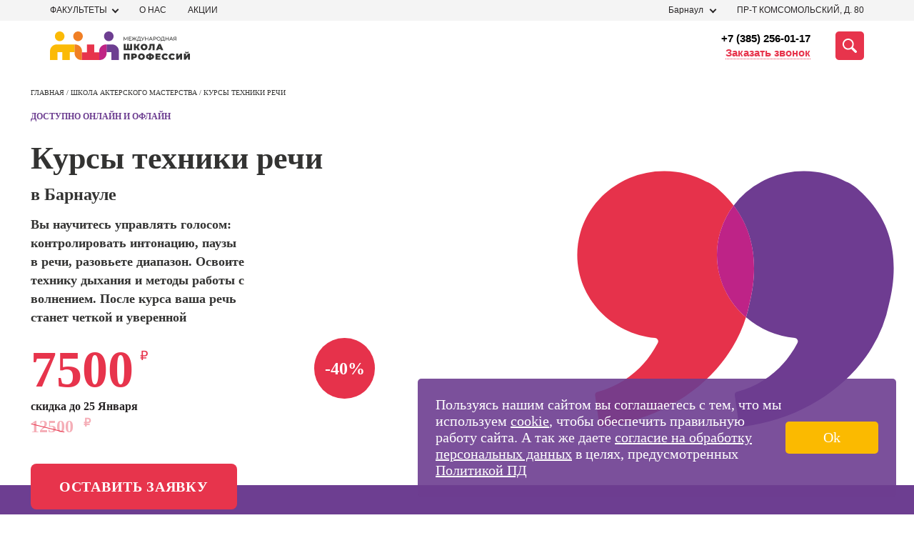

--- FILE ---
content_type: text/html; charset=UTF-8
request_url: https://barnaul.videoforme.ru/actors_school/speech
body_size: 66829
content:
    <!DOCTYPE html>
    <html lang="ru-RU">
    <head>
        <meta http-equiv="Content-Type" content="text/html" charset="UTF-8">
        <title>Курсы постановки речи и дикции в Барнауле: 7500р в МШП</title>
        <meta name="csrf-param" content="_csrf">
<meta name="csrf-token" content="C2asZXrZbil7AAx87vxJII7wnvpmlc4puKeBoCCrm0x_CpsmMpgrBC1tVTqmvyRjzKXdyQ_Mm22VwrbQadvQKw==">
        <meta name="viewport" content="width=device-width, initial-scale=1">
        <meta http-equiv="x-ua-compatible" content="ie=edge">
        <meta name="description" content="Запись на курсы техники правильной речи в Барнауле. Развей диапазон и силу голоса, научись звучать четко и разборчиво, освой техники контроля интонации и пауз вместе с Международной школой профессий.">
<meta property="og:description" content="Начните поиск курсов, которые Вас интересуют!">
<link href="https://barnaul.videoforme.ru/actors_school/speech" rel="canonical">
<link type="image/svg+xml" href="/favicon.svg" rel="icon">
<style>*{-webkit-box-sizing:border-box;box-sizing:border-box}body,ul,li,p,figure,figcaption,fieldset,legend,picture,h1,h2,h3,h4,h5,button{margin:0;padding:0;border:none;-webkit-box-shadow:none;box-shadow:none}a,a:hover,a:visited,a:focus{text-decoration:none}li{list-style:none}html{overflow-x:hidden}body{position:relative;background:#fff !important;width:100%;height:100%;font-family:"Montserrat" !important;-webkit-text-size-adjust:100%}.box__container{padding:0 13px;width:100%;max-width:441px;margin:0 auto}@media (min-width:768px){.box__container{padding:0 20px;max-width:768px}}@media (min-width:768px){.box__container{padding:0 20px;max-width:768px}}@media (min-width:1280px){.box__container{max-width:1280px;padding:0 5px}}@media (min-width:1280px){.box__container{max-width:1280px;padding:0 5px}}@font-face{font-family:Montserrat;font-display:swap;src:url(/fonts/Montserrat-Thin.woff2) format("woff2"),url(/fonts/Montserrat-Thin.woff) format("woff"),url(/fonts/Montserrat-Thin.ttf) format("truetype");font-weight:200;font-style:normal}@font-face{font-family:Montserrat;font-display:swap;src:url(/fonts/Montserrat-Light.woff2) format("woff2"),url(/fonts/Montserrat-Light.woff) format("woff"),url(/fonts/Montserrat-Light.ttf) format("truetype");font-weight:400;font-style:normal}@font-face{font-family:Montserrat;font-display:swap;src:url(/fonts/Montserrat-Regular.woff2) format("woff2"),url(/fonts/Montserrat-Regular.woff) format("woff"),url(/fonts/Montserrat-Regular.ttf) format("truetype");font-weight:500;font-style:normal}@font-face{font-family:Montserrat;font-display:swap;src:url(/fonts/Montserrat-Medium.woff2) format("woff2"),url(/fonts/Montserrat-Medium.woff) format("woff"),url(/fonts/Montserrat-Medium.ttf) format("truetype");font-weight:600;font-style:normal}@font-face{font-family:Montserrat;font-display:swap;src:url(/fonts/Montserrat-Bold.woff2) format("woff2"),url(/fonts/Montserrat-Bold.woff) format("woff"),url(/fonts/Montserrat-Bold.ttf) format("truetype");font-weight:800;font-style:normal}@font-face{font-family:Montserrat;font-display:swap;src:url(/fonts/Montserrat-Black.woff2) format("woff2"),url(/fonts/Montserrat-Black.woff) format("woff"),url(/fonts/Montserrat-Black.ttf) format("truetype");font-weight:900;font-style:normal}#crubms{display:none !important}.btn-apply{font-size:20px;line-height:1.2;font-family:'Montserrat';font-weight:600;letter-spacing:.7px;text-transform:uppercase;color:#333332;text-align:center;cursor:pointer;padding:12px 32px;border-radius:8px}.btn-apply:hover{opacity:.9}.title-common{font-size:28px;line-height:32px;font-family:'Montserrat';font-weight:800;color:#333332}@media (min-width:1280px){.title-common{font-size:56px;line-height:56px}}@media (min-width:1280px){.title-common{font-size:56px;line-height:56px}}.close-btn{width:40px;height:40px;padding:15px;display:-webkit-box;display:-ms-flexbox;display:flex;-webkit-box-pack:center;-ms-flex-pack:center;justify-content:center;-webkit-box-align:center;-ms-flex-align:center;align-items:center;-webkit-box-orient:horizontal;-webkit-box-direction:normal;-ms-flex-flow:row wrap;flex-flow:row wrap}.close-btn__container{display:-webkit-box;display:-ms-flexbox;display:flex;-webkit-box-pack:justify;-ms-flex-pack:justify;justify-content:space-between;-webkit-box-align:start;-ms-flex-align:start;align-items:flex-start;-webkit-box-orient:vertical;-webkit-box-direction:normal;-ms-flex-flow:column nowrap;flex-flow:column nowrap;width:32px;height:20px}.close-btn span{position:absolute;top:50%;left:50%;-webkit-transform:translateX(-50%) rotate(45deg);-ms-transform:translateX(-50%) rotate(45deg);transform:translateX(-50%) rotate(45deg);height:4px;width:100%;border-radius:16px;background-color:#6D3E91}.close-btn span:first-child{-webkit-transform:translateX(-50%) rotate(45deg);-ms-transform:translateX(-50%) rotate(45deg);transform:translateX(-50%) rotate(45deg)}.close-btn span:nth-child(2){opacity:0}.close-btn span:last-child{-webkit-transform:translateX(-50%) rotate(-45deg);-ms-transform:translateX(-50%) rotate(-45deg);transform:translateX(-50%) rotate(-45deg)}.scroll-arrow{visibility:hidden;opacity:0;position:fixed;bottom:20px;right:20px;width:50px;height:50px;background-color:transparent;color:#FBBA06;-webkit-transition:300ms all;-o-transition:300ms all;transition:300ms all;cursor:pointer;display:none}@media (min-width:1280px){.scroll-arrow{display:block;width:60px;height:60px}}@media (min-width:1280px){.scroll-arrow{display:block;width:60px;height:60px}}.scroll-arrow._visible{opacity:1;visibility:visible;z-index:5001}.email-popup{position:fixed;top:0;left:0;display:none;opacity:0;visibility:hidden;-webkit-box-pack:center;-ms-flex-pack:center;justify-content:center;-webkit-box-align:center;-ms-flex-align:center;align-items:center;width:100%;height:100%;z-index:10001;-webkit-transition:300ms all;-o-transition:300ms all;transition:300ms all}.email-popup__close-btn{position:absolute;top:30px;right:30px;width:15px;height:15px;padding:10px;cursor:pointer}.email-popup__close-btn span{height:2px;background-color:#333332}.email-popup._visible{display:-webkit-box;display:-ms-flexbox;display:flex;background-color:rgba(255,255,255,0.2);-webkit-transition:300ms all;-o-transition:300ms all;transition:300ms all;opacity:1;visibility:visible}.email-popup__container{padding:60px 60px 50px;border:1px solid #333333;background-color:#ffffff;max-width:640px;width:100%;position:relative}@media (min-width:1280px){.email-popup__container{padding:90px 85px 50px}}@media (min-width:1280px){.email-popup__container{padding:90px 85px 50px}}.email-popup__title{font-size:22px;line-height:24px;margin-bottom:18px;color:#000000}@media (min-width:1280px){.email-popup__title{font-size:30px;line-height:36px;margin-bottom:18px}}@media (min-width:1280px){.email-popup__title{font-size:30px;line-height:36px;margin-bottom:18px}}.email-popup__input{font-size:18px;line-height:22px;padding:15px 18px 18px 18px;margin-bottom:24px;color:#333333;border:1px solid #333333;cursor:pointer;width:100%}.email-popup__input::-webkit-input-placeholder{color:rgba(51,51,51,0.5)}.email-popup__input::-moz-placeholder{color:rgba(51,51,51,0.5)}.email-popup__input::-ms-input-placeholder{color:rgba(51,51,51,0.5)}.email-popup__input::placeholder{color:rgba(51,51,51,0.5)}.email-popup__submit-btn{font-size:25px;line-height:1.1;font-family:'Montserrat';font-weight:600;margin:0 auto;display:block;border-radius:5px;background-color:#E7344C;color:#ffffff;padding:14px 57px;cursor:pointer}@media (min-width:1280px){.email-popup-confirm .email-popup__container{padding:121px 105px 121px}}@media (min-width:1280px){.email-popup-confirm .email-popup__container{padding:121px 105px 121px}}.email-popup-confirm .email-popup__message{width:80%;font-size:18px;line-height:22px}.callback-popup{position:fixed;top:0;left:0;display:none;opacity:0;visibility:hidden;-webkit-box-pack:center;-ms-flex-pack:center;justify-content:center;-webkit-box-align:center;-ms-flex-align:center;align-items:center;width:100%;height:100%;z-index:10001;-webkit-transition:300ms all;-o-transition:300ms all;transition:300ms all}.callback-popup__form_note{font-size:13px;text-align:center;margin-top:20px}.callback-popup__close-btn{position:absolute;top:30px;right:30px;width:15px;height:15px;padding:10px;cursor:pointer}.callback-popup__close-btn span{height:2px;background-color:#333332}.callback-popup._visible{display:-webkit-box;display:-ms-flexbox;display:flex;background-color:rgba(255,255,255,0.2);-webkit-transition:300ms all;-o-transition:300ms all;transition:300ms all;opacity:1;visibility:visible}.callback-popup__container{padding:60px 60px 50px;border:1px solid #333333;background-color:#ffffff;max-width:640px;width:100%;position:relative}@media (min-width:1280px){.callback-popup__container{padding:90px 85px 50px}}@media (min-width:1280px){.callback-popup__container{padding:90px 85px 50px}}.callback-popup__title{font-size:22px;line-height:24px;margin-bottom:18px;color:#000000}@media (min-width:1280px){.callback-popup__title{font-size:30px;line-height:36px;margin-bottom:18px}}@media (min-width:1280px){.callback-popup__title{font-size:30px;line-height:36px;margin-bottom:18px}}.callback-popup__input{font-size:18px;line-height:22px;padding:20px 18px 18px 18px;margin-bottom:24px;color:#333333;border:1px solid #333333;cursor:pointer;width:100%}.callback-popup__input::-webkit-input-placeholder{color:rgba(51,51,51,0.5)}.callback-popup__input::-moz-placeholder{color:rgba(51,51,51,0.5)}.callback-popup__input::-ms-input-placeholder{color:rgba(51,51,51,0.5)}.callback-popup__input::placeholder{color:rgba(51,51,51,0.5)}.callback-popup__submit-btn{font-size:25px;line-height:1.1;font-family:'Montserrat';font-weight:600;margin:0 auto;display:block;border-radius:5px;background-color:#E7344C;color:#ffffff;padding:14px 57px;cursor:pointer;margin-top:20px}@media (min-width:1280px){.callback-popup-confirm .callback-popup__container{padding:121px 105px 121px}}@media (min-width:1280px){.callback-popup-confirm .callback-popup__container{padding:121px 105px 121px}}.callback-popup-confirm .callback-popup__message{width:80%;font-size:18px;line-height:22px}.header{z-index:100;font-family:Montserrat,sans-serif;position:relative}@media screen and (min-width:1366px){.header{margin:0 auto;width:1366px}}.header__top{background:#f4f4f4;padding:4px 0}.header__phone{font-weight:500;font-size:12px;line-height:15px;color:#e6324b;display:none}.header__wrapper{display:-webkit-box;display:-ms-flexbox;display:flex;-webkit-box-pack:justify;-ms-flex-pack:justify;justify-content:space-between;-webkit-box-align:center;-ms-flex-align:center;align-items:center}.header__bot{padding:15px 0;background-color:#fff}.header__bot-right{margin-left:50px;display:-webkit-box;display:-ms-flexbox;display:flex;-webkit-box-align:center;-ms-flex-align:center;align-items:center;position:relative;-webkit-box-pack:end;-ms-flex-pack:end;justify-content:flex-end;-webkit-box-flex:1;-ms-flex:auto;flex:auto}.header__bot-contacts{margin-right:35px;display:-webkit-box;display:-ms-flexbox;display:flex;-webkit-box-orient:vertical;-webkit-box-direction:normal;-ms-flex-direction:column;flex-direction:column;-webkit-box-align:end;-ms-flex-align:end;align-items:flex-end}.header__bot-contacts a{font-weight:600;font-size:15px;line-height:20px;text-align:right;color:#000}.header__callback{font-size:15px;line-height:20px;color:#e7344c;border-bottom:1px dotted #e7344c;-webkit-transition:all .3s linear;-o-transition:all .3s linear;transition:all .3s linear;cursor:pointer}.header__callback:hover{border-bottom-color:transparent}.header__search-button{width:40px;height:40px;background:#e7344c;border-radius:5px;display:-webkit-box;display:-ms-flexbox;display:flex;-webkit-box-pack:center;-ms-flex-pack:center;justify-content:center;-webkit-box-align:center;-ms-flex-align:center;align-items:center;cursor:pointer;-webkit-transition:all .3s linear;-o-transition:all .3s linear;transition:all .3s linear}.header__search-button svg{width:50%;height:50%}.header__search-button:hover{-webkit-filter:brightness(.9);filter:brightness(.9)}.address-block{display:-webkit-box;display:-ms-flexbox;display:flex;-webkit-box-align:center;-ms-flex-align:center;align-items:center}.address-block__address{text-transform:uppercase}.select_filial_btn{display:-webkit-inline-box;display:-ms-inline-flexbox;display:inline-flex;-webkit-box-orient:horizontal;-webkit-box-direction:normal;-ms-flex-direction:row;flex-direction:row;-webkit-box-align:center;-ms-flex-align:center;align-items:center;padding:0 10px;gap:5px;background:#FBBA00;border-radius:4px;font-family:'Montserrat';font-style:normal;font-weight:400;font-size:12px;line-height:12px;color:#1D1D1D;text-transform:none;cursor:pointer;width:-webkit-max-content !important;width:-moz-max-content !important;width:max-content !important;height:22px}.select_filial_btn img{margin-bottom:-1px}@media (max-width:839px){.header__wrapper .select_filial_btn{display:none}}.address-block__city{position:relative}.address-block__current-city{margin-right:30px;font-size:12px;line-height:21px;color:#272425;padding-right:17px;position:relative}.address-block__current-city.online{margin-right:0px}.address-block__current-city:before{content:"";position:absolute;left:0;top:3px;height:10px;width:8px;background-image:url(../../img/ico/geo.svg);display:none}.address-block__current-city:after{display:block;content:"";width:7px;height:7px;position:absolute;right:0;top:6px;-webkit-transform:rotate(45deg);-ms-transform:rotate(45deg);transform:rotate(45deg);-webkit-transition:all .3s linear;-o-transition:all .3s linear;transition:all .3s linear;border-bottom:2px solid #272425;border-right:2px solid #272425;box-sizing:border-box;-webkit-box-sizing:border-box;-moz-box-sizing:border-box}.address-block__current-city:hover{color:#e7344c;cursor:pointer}.address-block__current-city:hover:after{border-color:#e7344c}.address-block__current-city._opened:after{-webkit-transform:rotate(-135deg);-ms-transform:rotate(-135deg);transform:rotate(-135deg);margin-top:4px}.address-block__address{font-size:12px;line-height:21px;color:#272425}.city-list{position:absolute;top:100%;display:none}.nav-faculties,.cities-list{padding:70px 36px 5px;position:fixed;height:100%;left:0;background:#fff;top:100%;width:-webkit-max-content;width:-moz-max-content;width:max-content;z-index:-1;overflow-y:scroll;opacity:0;-webkit-transition:300ms opacity;-o-transition:300ms opacity;transition:300ms opacity;visibility:hidden}.nav-faculties::-webkit-scrollbar,.cities-list::-webkit-scrollbar{width:7px}.nav-faculties::-webkit-scrollbar-track,.cities-list::-webkit-scrollbar-track{background-color:transparent}.nav-faculties::-webkit-scrollbar-thumb,.cities-list::-webkit-scrollbar-thumb{background-color:#F1F1F1}.nav-faculties._opened,.cities-list._opened{visibility:visible;opacity:1;z-index:5001;-webkit-transition:300ms opacity;-o-transition:300ms opacity;transition:300ms opacity;max-width:323px;padding-top:24px;width:100%;height:440px;border:2px solid #E7344C;position:absolute}.nav-faculties__close-btn,.cities-list__close-btn{position:fixed;top:25px;right:19px;z-index:5005;cursor:pointer}.nav-faculties li,.cities-list li,.nav-faculties a,.cities-list a{display:block;margin-bottom:25px;text-transform:uppercase;cursor:pointer}.nav-faculties li._active,.cities-list li._active,.nav-faculties a._active,.cities-list a._active{font-weight:bold}.nav-faculties li.letter,.cities-list li.letter{font-size:20px;line-height:24px;letter-spacing:.0155em;text-transform:uppercase;color:#6E3E92}@media (max-width:839px){.nav-faculties,.cities-list{top:19px !important;left:-146px !important}}.menu-new ul{margin:0;padding:0;list-style-type:none;display:-webkit-box;display:-ms-flexbox;display:flex;-webkit-box-align:center;-ms-flex-align:center;align-items:center;margin:0 -15px}.menu-new ul li{position:relative;margin:0 15px}.menu-new ul li a{font-size:12px;line-height:21px;color:#272425;text-transform:uppercase;text-decoration:none}.menu-new ul li:hover a{text-decoration:none;color:#E7344C}.search-panel{position:absolute;top:50%;-webkit-transform:translateY(-50%);-ms-transform:translateY(-50%);transform:translateY(-50%);right:0;width:100%;height:40px;display:none;-webkit-box-align:stretch;-ms-flex-align:stretch;align-items:stretch;background-color:#fff;z-index:999}.search-panel form{height:100%;display:-webkit-box;display:-ms-flexbox;display:flex;-webkit-box-flex:1;-ms-flex:auto;flex:auto}.search-panel form input{position:absolute;top:0;background:#fff;border:1px solid #323232;border-radius:4px 0 0 4px;border-right:none}.search-panel form button{display:-webkit-box;display:-ms-flexbox;display:flex;-webkit-box-pack:center;-ms-flex-pack:center;justify-content:center;-webkit-box-align:center;-ms-flex-align:center;align-items:center;padding:11px;width:120px;height:40px;background-color:#e6324b;border-radius:0 4px 4px 0;border:1px solid #e6324b;font-weight:600;font-size:15px;line-height:20px;text-align:center;color:#fff;text-transform:uppercase;-webkit-transition:all .3s linear;-o-transition:all .3s linear;transition:all .3s linear}.search-panel form button:hover{-webkit-filter:brightness(.9);filter:brightness(.9)}.search-panel.active{display:-webkit-box;display:-ms-flexbox;display:flex}.search-panel__close-mobile{margin-top:22px;font-size:14px;line-height:17px;text-align:center;color:#323232;display:none}.search-panel__close{display:-webkit-box;display:-ms-flexbox;display:flex;-webkit-box-align:center;-ms-flex-align:center;align-items:center;-webkit-box-pack:center;-ms-flex-pack:center;justify-content:center;margin:7px 0 0 20px;font-size:25px;cursor:pointer;color:transparent;text-shadow:0 0 0 #323232}.burger{width:40px;height:26px;margin-left:21px;display:none;-webkit-box-orient:vertical;-webkit-box-direction:normal;-ms-flex-direction:column;flex-direction:column;-webkit-box-pack:justify;-ms-flex-pack:justify;justify-content:space-between}.burger span{height:4px;width:100%;background-color:#323232;border-radius:2px;-webkit-transition:all .3s linear;-o-transition:all .3s linear;transition:all .3s linear;position:relative;left:0}.burger span:first-child{top:0}.burger span:last-child{top:0}.burger.active span:first-child{-webkit-transform:rotate(135deg);-ms-transform:rotate(135deg);transform:rotate(135deg);top:10px}.burger.active span:last-child{-webkit-transform:rotate(-135deg);-ms-transform:rotate(-135deg);transform:rotate(-135deg);top:-12px}.burger.active span:nth-child(2){width:0;left:50%}.mobile-menu{z-index:999;position:fixed;top:93px;right:0;background-color:#fff;-webkit-transform:translateX(100%);-ms-transform:translateX(100%);transform:translateX(100%);width:100%;-webkit-transition:all .3s linear;-o-transition:all .3s linear;transition:all .3s linear;opacity:0;visibility:hidden}.mobile-menu.active{-webkit-transform:translateX(0);-ms-transform:translateX(0);transform:translateX(0);display:block;opacity:1;visibility:visible;position:absolute}.mobile-menu__contacts-city{padding:20px 10px;display:-webkit-box;display:-ms-flexbox;display:flex;-webkit-box-pack:justify;-ms-flex-pack:justify;justify-content:space-between;-webkit-box-align:center;-ms-flex-align:center;align-items:center;background:#f4f4f4}.mobile-menu__contacts-city span{font-weight:600;font-size:16px;line-height:20px;color:#433044}.mobile-menu__contacts-change-city{position:relative;padding-right:10px}.mobile-menu__contacts-change-city:after{display:block;content:"";position:absolute;right:0;top:9px;width:5px;height:5px;-webkit-transform:rotate(45deg);-ms-transform:rotate(45deg);transform:rotate(45deg);border-top:1px solid #e6324b;border-right:1px solid #e6324b}.mobile-menu__contacts-change-city span{border-bottom:1px dotted #e6324b;font-weight:600;font-size:12px;line-height:15px;text-align:right;color:#e6324b}.mobile-menu__contacts-change-city:hover span{border-color:transparent}.mobile-menu__address-list{margin:0;padding:0;list-style-type:none}.mobile-menu__address-list .header__callback{display:-webkit-box;display:-ms-flexbox;display:flex;max-width:369px;height:52px;padding:10px;-webkit-box-pack:center;-ms-flex-pack:center;justify-content:center;-webkit-box-align:center;-ms-flex-align:center;align-items:center;gap:10px;-ms-flex-negative:0;flex-shrink:0;border-radius:100px;background:#E6324B;color:#FFF;text-align:center;font-size:16px;font-family:Montserrat;font-style:normal;font-weight:700;line-height:normal;letter-spacing:.32px;margin-top:24px;margin-bottom:8px}.mobile-menu__address-item{background:#f4f4f4;padding:10px;margin-bottom:2px}.mobile-menu__address-item .select_filial_btn{margin-bottom:15px;font-size:16px;height:40px}.mobile-menu__address-item__address{padding-left:18px;font-size:14px;line-height:17px;color:#323232;position:relative}.mobile-menu__address-item__address:before{display:block;position:absolute;content:"";width:11px;height:15px;left:0;top:1px;background-image:url(../../img/ico/geo.svg);background-position:center;background-repeat:no-repeat}.mobile-menu__address-item .phone{padding-left:18px;display:block;margin-top:8px;font-weight:600;font-size:16px;line-height:20px;color:#6e3c91;position:relative}.mobile-menu__address-item .phone span{border-bottom:1px dotted #6e3c91}.mobile-menu__address-item .phone:before{display:block;position:absolute;content:"";width:11px;height:15px;left:0;top:1px;background-image:url(../../img/ico/phone.svg);background-position:center;background-repeat:no-repeat}.mobile-menu__courses-menu{padding:35px 10px}.mobile-menu__courses-menu ul{margin:0;padding:0;list-style-type:none}.mobile-menu__courses-item{margin-bottom:26px;padding-right:25px;position:relative}.mobile-menu__courses-item:last-child{margin-bottom:0}.mobile-menu__courses-item a{font-size:18px;line-height:23px;color:#433044}.mobile-menu__courses-item:after{display:block;content:"";position:absolute;right:0;top:8px;width:14px;height:10px;background:url(../../img/ico/Arrow.svg) no-repeat center}.mobile-menu__menu-links{background:#f4f4f4;padding:35px 10px}.mobile-menu__menu-links ul{margin:0;list-style-type:none;padding:0}.mobile-menu__menu-links li a{display:block;padding:12px 0;font-weight:500;font-size:18px;line-height:23px;color:#433044}.mobile-choice-city{position:fixed;background:#F4F4F4;top:0;right:0;height:100vh;width:100%;max-width:100%;z-index:2000;-webkit-box-orient:vertical;-webkit-box-direction:normal;-ms-flex-direction:column;flex-direction:column;display:none}.mobile-choice-city ul{margin:0;padding:0;list-style-type:none}.mobile-choice-city.active{display:-webkit-box;display:-ms-flexbox;display:flex}.mobile-choice-city__header{padding:10px;display:-webkit-box;display:-ms-flexbox;display:flex;-webkit-box-pack:justify;-ms-flex-pack:justify;justify-content:space-between;-webkit-box-align:center;-ms-flex-align:center;align-items:center;font-family:"Montserrat";font-size:14px;line-height:18px;color:#323232}.mobile-choice-city__close{font-size:26px;margin:-4px 0 0 20px;cursor:pointer;color:transparent;text-shadow:0 0 0 #000}.mobile-choice-city__body{padding:10px;overflow-y:auto;margin-top:25px}.mobile-choice-city__body input{height:48px;width:100%;background-color:#fff;border:1px solid #323232;-webkit-box-sizing:border-box;box-sizing:border-box;border-radius:4px;padding-left:42px;background-image:url(../../img/ico/searccity.svg);background-repeat:no-repeat;background-position:10px center}.mobile-choice-city__body a{color:#323232;font-family:"Open Sans",sans-serif}.mobile-choice-city__popular{margin-top:30px}.mobile-choice-city__popular li{font-weight:600;font-size:16px;line-height:22px;color:#323232;margin-bottom:20px;text-transform:uppercase}.mobile-choice-city__other li{font-weight:400;font-size:16px;line-height:22px;color:#323232;margin-bottom:20px;text-transform:uppercase}.mobile-choice-city__other li.letter{color:#e6324b;font-weight:600}.mobile-choice-city__footer{min-height:70px;padding:18px 20px;background:#6e3c91;color:#fff;text-align:center;font-size:14px;line-height:17px}.mobile-choice-city__footer a{color:#ffb900}.header__bot-right .search-ajax{width:100%;z-index:998}.header__bot-right .search-ajax .search-container{width:100%}.city-list{z-index:999;background-color:#ffffff;padding:10px;-webkit-box-shadow:4px 4px 8px 0 rgba(34,60,80,0.2);box-shadow:4px 4px 8px 0 rgba(34,60,80,0.2)}.address-block__city:hover .city-list{display:block}@media screen and (min-width:1366px){.recording{width:1366px}}@media (max-width:839px){.header__phone{display:block}.header__bot-right{margin-left:10px}.header__bot-right .locked{background:#fff;position:fixed;top:0;left:0;width:100%;height:100%;display:none;z-index:-1}.header__bot-right .active{display:-webkit-box;display:-ms-flexbox;display:flex}.header__bot-contacts{display:none}.header__search-button{background-color:#fff}.header__search-button svg{width:26px;height:26px}.header__search-button svg path{fill:#e7344c}.address-block__current-city{cursor:pointer;margin-right:0;padding-right:5px;padding-left:15px;font-weight:500;font-size:12px;line-height:15px;text-decoration:underline;text-transform:none;color:#323232}.address-block__current-city:after{display:none}.address-block__current-city:before{display:block}.address-block__address{display:none}.address-block{margin-left:auto}.menu-new{display:none}.burger{display:-webkit-box;display:-ms-flexbox;display:flex}}@media (max-width:600px){.mobile-menu{width:100%}.search-panel{top:75px;right:-15px;width:100vw;padding:10px;height:60px}}.logo{width:196px;height:40px}@media (max-width:480px){.header__search-button{width:26px;height:26px}.logo{width:176px;height:36px}.logo img{width:100%;-o-object-fit:contain;object-fit:contain}.search-panel__close-mobile{display:block;width:100%;text-align:center}.search-panel{top:100px;-ms-flex-wrap:wrap;flex-wrap:wrap;height:auto}.search-panel form button{font-size:0;width:48px;background-image:url(../../img/ico/search.svg);background-repeat:no-repeat;background-position:center}.search-panel__close{display:none}}@media (max-width:330px){.header__bot-right{position:static}.search-panel{top:100%;right:0;-webkit-transform:none;-ms-transform:none;transform:none}}.nav-faculties,.cities-list{padding:70px 36px 5px;position:fixed;width:325px !important;height:100%;top:60px;left:0;background-color:#ffffff;z-index:-1;overflow-y:scroll;opacity:0;-webkit-transition:300ms opacity;-o-transition:300ms opacity;transition:300ms opacity;visibility:hidden}.nav-faculties::-webkit-scrollbar,.cities-list::-webkit-scrollbar{width:7px}.nav-faculties::-webkit-scrollbar-track,.cities-list::-webkit-scrollbar-track{background-color:transparent}.nav-faculties::-webkit-scrollbar-thumb,.cities-list::-webkit-scrollbar-thumb{background-color:#F1F1F1}.nav-faculties._opened,.cities-list._opened{visibility:visible;opacity:1;z-index:5001;-webkit-transition:300ms opacity;-o-transition:300ms opacity;transition:300ms opacity;top:24px}.nav-faculties__close-btn,.cities-list__close-btn{position:fixed;top:25px;right:19px;z-index:5005;cursor:pointer}.nav-faculties li,.cities-list li{margin-bottom:20px}.nav-faculties a,.cities-list a{margin-bottom:0}.nav-faculties li,.cities-list li,.nav-faculties a,.cities-list a{font-size:12px;line-height:14px;display:block;color:#333332;text-transform:uppercase;cursor:pointer}@media (max-width:1280px){.nav-faculties li,.cities-list li,.nav-faculties a,.cities-list a{font-size:12px;line-height:14px}}@media (max-width:1280px){.nav-faculties li,.cities-list li,.nav-faculties a,.cities-list a{font-size:12px;line-height:14px}}.nav-faculties li:hover,.cities-list li:hover,.nav-faculties a:hover,.cities-list a:hover{color:#E7344C}.nav-faculties li._active,.cities-list li._active,.nav-faculties a._active,.cities-list a._active{color:#E7344C;font-weight:bold}.nav-faculties li.letter,.cities-list li.letter{font-family:'Montserrat';font-weight:800;font-size:20px;line-height:24px;letter-spacing:.0165em;text-transform:uppercase;color:#6E3E92;cursor:default}.cities-list ._opened{top:10px}.action-form__fields{margin-bottom:20px !important}.container{padding-right:15px;padding-left:15px;margin-right:auto;margin-left:auto}@media (min-width:768px){.container{width:750px}}@media (min-width:992px){.container{width:970px}}@media (min-width:1200px){.container{width:1170px}}.container-fluid{padding-right:15px;padding-left:15px;margin-right:auto;margin-left:auto}.schools{max-height:440px;overflow:auto;display:none;position:absolute;top:23px;left:0;background-color:#fff;z-index:999;width:-webkit-max-content;width:-moz-max-content;width:max-content;padding:24px 36px 5px 36px;-webkit-box-shadow:4px 4px 8px 0 rgba(34,60,80,0.2);box-shadow:4px 4px 8px 0 rgba(34,60,80,0.2);border:2px solid #E7344C}.schools ._opened{display:-webkit-box;display:-ms-flexbox;display:flex}.schools::-webkit-scrollbar-thumb{border-right:2px solid #fff;background-color:#F1F1F1}.schools::-webkit-scrollbar-track{background-color:transparent}.schools div{margin-bottom:25px}.schools div:last-child{margin-bottom:0}.schools div a{font-size:12px;line-height:14px;display:block;color:#333332}.new-schools-hover{cursor:pointer;position:relative;padding-right:15px}.new-schools-hover:after{display:block;content:"";width:7px;height:7px;position:absolute;right:0;top:6px;-webkit-transition:all .3s linear;-o-transition:all .3s linear;transition:all .3s linear;-webkit-transform:rotate(45deg);-ms-transform:rotate(45deg);transform:rotate(45deg);border-bottom:2px solid #272425;border-right:2px solid #272425;box-sizing:border-box;-webkit-box-sizing:border-box;-moz-box-sizing:border-box}.new-schools-hover:hover{color:#e7344c}.new-schools-hover:hover:after{border-color:#e7344c}.new-schools-hover._opened:after{-webkit-transform:rotate(-135deg);-ms-transform:rotate(-135deg);transform:rotate(-135deg);margin-top:4px}.lang-flag{margin-left:20px;top:2px;position:relative}.lang-flag img{cursor:pointer}#crubms{background:#696969}#crubms.bg-white{background:#fff}#crubms a,#crubms span{font-size:16px;float:left;text-decoration:none;display:inline-block;position:relative;line-height:16px}#crubms a{color:#c4c4c4;margin:0 30px 0 0;border-bottom:1px solid #c4c4c4}#crubms a:after{content:"";display:block;width:17px;height:7px;position:absolute;left:100%;top:0;margin:6px 0 0 6px;background:url([data-uri]) no-repeat}#crubms span{color:#fff}#crubms.txt-black a,#crubms.txt-black span{color:#272425}@media screen and (max-width:939px){#crubms{display:none;padding:10px 0 13px}#crubms.inner{background:#dcdcdc}#crubms.inner span,#crubms.inner a{color:#4F4F4F;border-color:#4F4F4F}}@media screen and (min-width:940px){#crubms{display:block;padding:11px 0 14px}#crubms.inner{background:#dcdcdc}#crubms.inner span,#crubms.inner a{color:#4F4F4F;border-color:#4F4F4F}#crubms a:hover{border-color:transparent}}@media screen and (min-width:1366px){#crubms{width:1366px;margin:0 auto}}.section{background:#FFFFFF;overflow:hidden}.section h2.title42{font-size:42px;line-height:42px;margin:0 0 30px 0;text-align:center}@media screen and (max-width:939px){.section{padding:40px 0 40px 0}.section h2.title42{font-size:30px;line-height:30px;margin:0 0 20px 0;text-align:center}}@media screen and (min-width:940px){.section{padding:60px 0 60px 0}}@media screen and (min-width:1366px){.section{width:1366px;margin:0 auto}}.menu-open{overflow:hidden}.menu{background-color:#FBFBFB}.menu *{font-family:'Montserrat',sans-serif}.menu ul{padding:0;list-style-type:none}.menu__scroll-section{max-height:100vh;overflow:hidden;margin-right:calc((100% - 940px) / 2 - 6.5px)}@media (min-width:1200px){.menu__scroll-section{margin-right:calc((100% - 1140px) / 2 - 6.5px)}}@media (min-width:1440px){.menu__scroll-section{margin-right:calc((100% - 1138px) / 2 - 6.5px)}}.menu__scroll-section::-webkit-scrollbar{width:8px}.menu__scroll-section::-webkit-scrollbar-track{background:#E5E5E5}.menu__scroll-section::-webkit-scrollbar-thumb{background-color:#E6324B;border-radius:100px}.menu__overlay{width:100%;display:-webkit-box;display:-ms-flexbox;display:flex;max-height:0;-webkit-transition:.2s;-o-transition:.2s;transition:.2s}.menu__left{background-color:#F4F4F4;-webkit-box-flex:1;-ms-flex-positive:1;flex-grow:1;min-height:100vh;margin-right:20px;padding-top:36px;padding-bottom:35px}@media (min-width:1440px){.menu__left{margin-right:30px}}.menu-faculty-list{margin-bottom:30px}@media (min-width:1010px){.menu-faculty-list{margin-bottom:45px}}.menu-faculty-list__elem{margin-bottom:0;-webkit-transition:.3s;-o-transition:.3s;transition:.3s}.menu-faculty-list__elem:hover,.menu-faculty-list__elem_active{background-color:#fff}.menu-faculty-list__link{width:calc((940px - ((9 - 1) * 20px)) / 9 * 3 + 20px * (3 - 1));max-width:calc((940px - ((9 - 1) * 20px)) / 9 * 3 + 20px * (3 - 1));margin-left:auto;display:block;font-size:18px;line-height:23px;font-weight:400;padding:13.8px 65px 13.8px 0;position:relative}@media (min-width:1200px){.menu-faculty-list__link{width:calc((1140px - ((12 - 1) * 20px)) / 12 * 4 + 20px * (4 - 1));max-width:calc((1140px - ((12 - 1) * 20px)) / 12 * 4 + 20px * (4 - 1))}}@media (min-width:1440px){.menu-faculty-list__link{width:calc((1138px - ((12 - 1) * 30px)) / 12 * 3 + 30px * (3 - 1));max-width:calc((1138px - ((12 - 1) * 30px)) / 12 * 3 + 30px * (3 - 1))}}@media (min-width:1010px){.menu-faculty-list__link{padding-right:45px}}.menu-faculty-list__link,.menu-faculty-list__link:link,.menu-faculty-list__link:hover,.menu-faculty-list__linkactive{text-decoration:none;color:#323232}.menu-faculty-list__link::after{content:url('../../img/menu-arrow.svg');position:absolute;top:12px;right:15px;-webkit-transform:translate(-100%, 0);-ms-transform:translate(-100%, 0);transform:translate(-100%, 0)}@media (min-width:1010px){.menu-faculty-list__link::after{right:0}}.menu__btn-box{width:calc((940px - ((9 - 1) * 20px)) / 9 * 3 + 20px * (3 - 1));max-width:calc((940px - ((9 - 1) * 20px)) / 9 * 3 + 20px * (3 - 1));margin-left:auto}@media (min-width:1200px){.menu__btn-box{width:calc((1140px - ((12 - 1) * 20px)) / 12 * 4 + 20px * (4 - 1));max-width:calc((1140px - ((12 - 1) * 20px)) / 12 * 4 + 20px * (4 - 1))}}@media (min-width:1440px){.menu__btn-box{width:calc((1138px - ((12 - 1) * 30px)) / 12 * 3 + 30px * (3 - 1));max-width:calc((1138px - ((12 - 1) * 30px)) / 12 * 3 + 30px * (3 - 1))}}.menu-btn-fill{background-color:#6E3C91;border-radius:100px;padding:18px 28px;font-size:18px;line-height:23px;font-weight:bold;color:#fff;border:none;display:block;max-width:253px;text-align:center;margin-right:15px}@media (min-width:1010px){.menu-btn-fill{max-width:280px}}.menu__target{-webkit-transition:.3s;-o-transition:.3s;transition:.3s;display:none}.menu__target_active{display:grid}.menu__center{width:calc((940px - ((9 - 1) * 20px)) / 9 * 3 + 20px * (3 - 1));max-width:calc((940px - ((9 - 1) * 20px)) / 9 * 3 + 20px * (3 - 1));margin-right:20px;grid-row-gap:60px;padding-top:50px;padding-bottom:80px}@media (min-width:1200px){.menu__center{width:calc((1140px - ((12 - 1) * 20px)) / 12 * 4 + 20px * (4 - 1));max-width:calc((1140px - ((12 - 1) * 20px)) / 12 * 4 + 20px * (4 - 1))}}@media (min-width:1440px){.menu__center{width:calc((1138px - ((12 - 1) * 30px)) / 12 * 6 + 30px * (6 - 1));max-width:calc((1138px - ((12 - 1) * 30px)) / 12 * 6 + 30px * (6 - 1))}}@media (min-width:1440px){.menu__center{margin-right:30px;grid-column-gap:30px;grid-template-rows:auto 1fr;grid-template-columns:repeat(2, 1fr)}}.menu-caption-list{font-weight:bold;color:#323232;font-size:18px;line-height:21.94px;margin-bottom:22px}@media (min-width:1440px){.menu-courses:last-of-type{grid-area:1 / 2 / 3 / 3}}.menu-list{margin-bottom:0}.menu-list__elem:not(:last-child){margin-bottom:16px}.menu-list__link,.menu-list__link:active,.menu-list__link:link,.menu-list__link:visited{text-decoration:none;color:#323232;-webkit-transition:.3s;-o-transition:.3s;transition:.3s;font-size:16px;line-height:20px}.menu-list__link:hover{color:#E6324B}.menu .mark-start{padding:0px 6px 1px 6px;font-weight:500;font-size:12px;line-height:14.63px;border-radius:24px;background-color:rgba(255,185,0,0.2);border:.2px solid rgba(255,185,0,0.3);color:#F07D00}.menu .mark-hit{padding:0px 6px 1px 6px;font-weight:500;font-size:12px;line-height:14.63px;border-radius:24px;background-color:rgba(230,50,75,0.3);border:.2px solid rgba(230,50,75,0.3);color:#E6324B}.menu__right{width:calc((940px - ((9 - 1) * 20px)) / 9 * 3 + 20px * (3 - 1));max-width:calc((940px - ((9 - 1) * 20px)) / 9 * 3 + 20px * (3 - 1));padding-top:14px;padding-right:10px}@media (min-width:1200px){.menu__right{width:calc((1140px - ((12 - 1) * 20px)) / 12 * 4 + 20px * (4 - 1));max-width:calc((1140px - ((12 - 1) * 20px)) / 12 * 4 + 20px * (4 - 1))}}@media (min-width:1440px){.menu__right{width:calc((1138px - ((12 - 1) * 30px)) / 12 * 3 + 30px * (3 - 1));max-width:calc((1138px - ((12 - 1) * 30px)) / 12 * 3 + 30px * (3 - 1))}}.menu-cards{display:-webkit-box;display:-ms-flexbox;display:flex;-webkit-box-orient:vertical;-webkit-box-direction:normal;-ms-flex-direction:column;flex-direction:column}.menu-cards__link,.menu-cards__link:active,.menu-cards__link:hover,.menu-cards__link:link{text-decoration:none}.menu-cards__elem{padding:9.61px 11.21px;border-radius:10px;border:1px solid rgba(230,50,75,0.6);-webkit-transition:.3s;-o-transition:.3s;transition:.3s;background-color:#fff;margin-bottom:10px}@media (min-width:1010px){.menu-cards__elem{padding:9px 14px}}.menu-cards__elem .card-sale{text-transform:uppercase;color:#323232;font-weight:bold;font-size:9px;line-height:10.97px;opacity:.6}@media (min-width:1010px){.menu-cards__elem .card-sale{font-size:12px;line-height:14.63px}}.menu-cards__elem .card-caption{color:#323232;font-size:14px;line-height:21px;font-weight:bold;margin:21.83px 0 27.74px 0;-webkit-transition:.3s;-o-transition:.3s;transition:.3s}@media (min-width:1010px){.menu-cards__elem .card-caption{font-size:18px;margin:24px 0 37px 0}}.menu-cards__elem .card-offer{display:-webkit-box;display:-ms-flexbox;display:flex;-webkit-box-align:center;-ms-flex-align:center;align-items:center}.menu-cards__elem .card-offer:last-child{margin-bottom:0}.menu-cards__elem .card-offer svg{width:9.11px;height:11.21px;margin-right:3.7px;fill:#E6324B;-webkit-transition:.3s;-o-transition:.3s;transition:.3s}.menu-cards__elem .card-offer span{font-size:11px;line-height:13.41px;font-weight:bold;color:#E6324B;-webkit-transition:.3s;-o-transition:.3s;transition:.3s}@media (min-width:1010px){.menu-cards__elem .card-offer span{font-size:12px;line-height:14.63px}}.menu-cards__elem:hover{background-color:#E6324B}.menu-cards__elem:hover .card-sale,.menu-cards__elem:hover .card-caption{color:#FFFFFF}.menu-cards__elem:hover .card-offer span{color:#FFB900}.menu-cards__elem:hover .card-offer svg{fill:#FFB900}.menu-close{margin-bottom:60px;text-align:right}body{margin:0 auto;padding:0;font-family:'PT Sans';color:#272425;font-size:16px;background:#fff;width:100%;min-width:320px}body.iti-mobile{overflow:inherit !important;padding-right:0 !important}b{font-weight:bold}h1,h2,h3,h4,h5,h6{font-weight:bold;font-family:'PT Sans Narrow'}a,a:focus,input,input:focus,textarea,textarea:focus,label,label:focus{outline:none}a:hover{text-decoration:none;color:#168006}textarea{resize:vertical}.errors{display:none}img{border:0}.form-form{display:none}.form-error{display:none;color:#cd353a !important;font-size:25px;margin:30px auto}.form-success{display:none;text-align:center;font-size:18px;background:#fff;color:#272425;padding:30px}.form-success.special{line-height:1.42;padding:35px 25px 35px 20px;font-size:18px;margin-bottom:65px;position:relative;top:27px}.form-success.special h3{font-size:34px;text-transform:uppercase;margin-bottom:10px}.form-success.special a{color:#e04f55;text-decoration:underline;font-weight:700}.form-success h3{font-size:34px;margin-top:0}.noscroll{overflow:hidden}.lock{opacity:.8;position:fixed;left:0;right:0;top:0;bottom:0;background-color:#858585;z-index:98;display:none}.cookie-accept{padding:25px;max-width:670px;z-index:2000000;right:25px;position:fixed;bottom:25px;border-radius:5px;background:rgba(109,62,145,0.9);color:#FFF;font-family:Montserrat;font-size:20px;font-style:normal;font-weight:400;line-height:normal;display:-webkit-box;display:-ms-flexbox;display:flex;-webkit-box-align:center;-ms-flex-align:center;align-items:center;margin-left:25px}@media (max-width:710px){.cookie-accept{-webkit-box-orient:vertical;-webkit-box-direction:normal;-ms-flex-direction:column;flex-direction:column;text-align:center}}@media (max-width:320px){.cookie-accept{-webkit-box-orient:vertical;-webkit-box-direction:normal;-ms-flex-direction:column;flex-direction:column;text-align:center;font-size:12px;padding:20px;right:10px;bottom:10px;margin-left:10px}}.cookie-accept__text a{color:#fff;text-decoration:underline}.cookie-accept a:hover,.cookie-accept a:visited{color:#fff}.cookie-accept__btn{width:130px;height:45px;border-radius:5px;background:#FBBA00;display:-webkit-box;display:-ms-flexbox;display:flex;-webkit-box-pack:center;-ms-flex-pack:center;justify-content:center;-webkit-box-align:center;-ms-flex-align:center;align-items:center;color:#fff}@media (max-width:710px){.cookie-accept__btn{margin-top:15px}}@media (max-width:320px){.cookie-accept__btn{font-size:16px;margin-top:15px}}input[type="hidden"]{display:none}textarea,input{box-sizing:border-box;-moz-box-sizing:border-box;-webkit-box-sizing:border-box;-o-box-sizing:border-box}.clear{display:block;clear:both}.hidden{display:none}.overlay{display:none;position:fixed;width:100%;height:100%;left:0;top:0;cursor:pointer;z-index:66}.overlay.active{display:block}.button{height:30px;border:0;border-top:1px solid #E97478;border-bottom:1px solid #91171A;background:-webkit-gradient(linear, left top, left bottom, from(#DF4F53), to(#C83136));background:-webkit-linear-gradient(top, #DF4F53, #C83136);background:-o-linear-gradient(top, #DF4F53, #C83136);background:linear-gradient(to bottom, #DF4F53, #C83136);border-radius:3px;text-decoration:none !important;font-size:16px;color:#ffffff !important;cursor:pointer;line-height:30px;text-align:center;outline:none;padding:0 10px;text-transform:uppercase;display:inline-block}.button:hover{background:-webkit-gradient(linear, left top, left bottom, from(#ad353a), to(#c24f54));background:-webkit-linear-gradient(top, #ad353a, #c24f54);background:-o-linear-gradient(top, #ad353a, #c24f54);background:linear-gradient(to bottom, #ad353a, #c24f54);color:#fff;border-top:1px solid #FF8286;border-bottom:1px solid #91171A;background:-webkit-gradient(linear, left top, left bottom, from(#FF6267), to(#E63E43));background:-webkit-linear-gradient(top, #FF6267, #E63E43);background:-o-linear-gradient(top, #FF6267, #E63E43);background:linear-gradient(to bottom, #FF6267, #E63E43)}.button:active{border-top:1px solid #D75D60;border-bottom:1px solid #91171A;background:-webkit-gradient(linear, left top, left bottom, from(#C83136), to(#E04E53));background:-webkit-linear-gradient(top, #C83136, #E04E53);background:-o-linear-gradient(top, #C83136, #E04E53);background:linear-gradient(to bottom, #C83136, #E04E53);color:#fff}.link{display:inline-block;border-bottom:1px solid #73b9b6;font-size:18px;color:#18B5B2;cursor:pointer;text-decoration:none;font-style:italic;line-height:17px}.link:hover{border-color:transparent;color:#18B5B2}.wrap{display:block;position:relative;-webkit-transition:all .5s ease-out 0s;-o-transition:all .5s ease-out 0s;transition:all .5s ease-out 0s;left:0}.wrap.left{left:80%}.wrap.right{left:-80%}.wrap .site-error{position:relative;width:1366px;height:550px;background-color:#d9eded;margin:0 auto}.wrap .site-error .error-img{position:absolute;width:32%;left:12%;top:15%}.wrap .site-error .error-text{position:absolute;width:25%;top:12%;left:50%}.wrap .site-error .error-text p:first-child{font-size:120px;font-weight:bold}.wrap .site-error .error-text p:nth-child(2){font-size:36px;font-weight:bold}.wrap .site-error .error-text p:nth-child(3){font-size:22px}.wrap .site-error .error-text p:nth-child(4) a{color:#18B5B2;text-decoration:underline;font-style:italic}@media screen and (max-width:939px){.wrap .site-error .error-img{display:none}.wrap .site-error .error-text{left:18%}}@media screen and (max-width:600px){.wrap .site-error .error-img{display:none}.wrap .site-error .error-text{width:17%;left:5%}}#wrapper{display:block}@media screen and (min-width:940px){.wrap{left:0 !important}}@media screen and (min-width:1366px){body{margin:0 auto;padding:0;font-family:'PT Sans';color:#272425;font-size:16px;background:url(/img/bg/gplaypattern.png);width:100%;min-width:320px}}.shb-section{display:none !important}.full-width{width:100% !important}.lazy{background-size:contain;background-repeat:no-repeat}.menu-btn-fill{text-decoration:none;color:#fff}.menu-btn-fill:focus{color:#fff;text-decoration:none}.menu-btn-fill:hover{color:#FBBA06}@media screen and (min-width:940px){#blinger-launcher-iframe,.blinger-invitation-iframe{display:none !important}}.intro__breadcrumbs{display:none;font-size:10px;line-height:12px;color:#333332;text-transform:uppercase;padding:0 0 20px 0;margin:0}@media (min-width:1280px){.intro__breadcrumbs{display:block}}@media (min-width:1280px){.intro__breadcrumbs{display:block}}.intro__breadcrumbs a{color:#333332}.intro__breadcrumbs a:hover{color:#E7344C}.intro__container{background-position:115% 76%;background-repeat:no-repeat;background-size:240px;padding-top:24px;padding-bottom:16px}.intro__container.bg-svg{background-position:100% 76%}@media (max-width:768px){.intro__container.bg-svg{background-size:150px}}@media (max-width:768px){.intro__container.bg-svg{background-size:150px}}@media (min-width:768px){.intro__container{background-position:right bottom;padding-top:40px;padding-bottom:60px}}@media (min-width:768px){.intro__container{background-position:right bottom;padding-top:40px;padding-bottom:60px}}@media (min-width:1280px){.intro__container{background-position:right bottom;background-size:contain;padding-top:25px;padding-bottom:80px;max-height:580px;max-width:1356px;padding-left:43px}.intro__container.bg-svg{background-size:500px 465px}}@media (min-width:1280px){.intro__container{background-position:right bottom;background-size:contain;padding-top:25px;padding-bottom:80px;max-height:580px;max-width:1356px;padding-left:43px}.intro__container.bg-svg{background-size:500px 465px}}.intro__main{width:100%;position:relative;display:-webkit-box;display:-ms-flexbox;display:flex;-webkit-box-pack:justify;-ms-flex-pack:justify;justify-content:space-between;-webkit-box-align:center;-ms-flex-align:center;align-items:center;-webkit-box-orient:horizontal;-webkit-box-direction:normal;-ms-flex-flow:row wrap;flex-flow:row wrap}@media (min-width:768px){.intro__main{width:58%;-webkit-box-align:start;-ms-flex-align:start;align-items:flex-start}}@media (min-width:768px){.intro__main{width:58%;-webkit-box-align:start;-ms-flex-align:start;align-items:flex-start}}@media (max-width:768px){.intro__main{-webkit-box-orient:vertical;-webkit-box-direction:normal;-ms-flex-direction:column;flex-direction:column;-webkit-box-align:start;-ms-flex-align:start;align-items:flex-start}}@media (max-width:768px){.intro__main{-webkit-box-orient:vertical;-webkit-box-direction:normal;-ms-flex-direction:column;flex-direction:column;-webkit-box-align:start;-ms-flex-align:start;align-items:flex-start}}.intro__sup-title{font-size:12px;line-height:1.2;color:#6D3E91;text-transform:uppercase;font-family:'Montserrat';font-weight:800;margin-bottom:15px}@media (min-width:1280px){.intro__sup-title{margin-bottom:30px}}@media (min-width:1280px){.intro__sup-title{margin-bottom:30px}}.intro__sup-title_v2{font-size:30px;line-height:1.2}@media (max-width:1280px){.intro__sup-title_v2{font-size:20px;line-height:1.2}}@media (max-width:1280px){.intro__sup-title_v2{font-size:20px;line-height:1.2}}.intro__discount{position:absolute;width:85px;height:85px;border-radius:100%;background:#E6324B;font-family:'Montserrat';font-style:normal;font-weight:700;font-size:24px;line-height:110%;text-align:center;color:#FFFFFF;right:-137px;top:0;z-index:2;display:-webkit-box;display:-ms-flexbox;display:flex;-webkit-box-pack:center;-ms-flex-pack:center;justify-content:center;-webkit-box-align:center;-ms-flex-align:center;align-items:center}@media (max-width:768px){.intro__discount{border:3px solid #fff;right:105px;top:0px;width:60px;height:60px;font-size:17px}}@media (max-width:768px){.intro__discount{border:3px solid #fff;right:105px;top:0px;width:60px;height:60px;font-size:17px}}.intro__title{margin-bottom:13px;font-size:25px;line-height:28px}@media (min-width:1280px){.intro__title{display:inline;font-size:44px;line-height:44px;min-width:700px}}@media (min-width:1280px){.intro__title{display:inline;font-size:44px;line-height:44px;min-width:700px}}.intro__title_wrap{margin-bottom:13px}.intro__title_wrap .select_filial_btn{position:relative;margin-left:0;margin-top:5px;margin-bottom:10px}@media (min-width:1280px){.intro__title_wrap .select_filial_btn{position:absolute;margin-left:15px;margin-top:18px}}@media (min-width:1280px){.intro__title_wrap .select_filial_btn{position:absolute;margin-left:15px;margin-top:18px}}@media (max-width:441px){.intro__title_wrap .select_filial_btn{margin-top:0;margin-bottom:5px}}@media (max-width:441px){.intro__title_wrap .select_filial_btn{margin-top:0;margin-bottom:5px}}.intro__title-city{display:inline-block;margin-top:1px;font-family:'Montserrat';font-weight:800;font-size:16px;line-height:24px}@media (min-width:1280px){.intro__title-city{font-family:'Montserrat';font-weight:600;margin-top:15px;font-size:24px;line-height:1.1}}@media (min-width:1280px){.intro__title-city{font-family:'Montserrat';font-weight:600;margin-top:15px;font-size:24px;line-height:1.1}}.intro__sub-title{font-size:16px;line-height:1.5;color:#333332;width:70%;max-width:180px;display:-webkit-box;display:-ms-flexbox;display:flex;-webkit-box-pack:start;-ms-flex-pack:start;justify-content:flex-start;-webkit-box-align:start;-ms-flex-align:start;align-items:flex-start;-webkit-box-orient:vertical;-webkit-box-direction:normal;-ms-flex-flow:column nowrap;flex-flow:column nowrap;margin-bottom:8px}@media (min-width:1280px){.intro__sub-title{font-size:18px;line-height:26px;margin-bottom:26px;display:-webkit-box;display:-ms-flexbox;display:flex;-webkit-box-orient:vertical;-webkit-box-direction:normal;-ms-flex-direction:column;flex-direction:column;max-width:400px}}@media (min-width:1280px){.intro__sub-title{font-size:18px;line-height:26px;margin-bottom:26px;display:-webkit-box;display:-ms-flexbox;display:flex;-webkit-box-orient:vertical;-webkit-box-direction:normal;-ms-flex-direction:column;flex-direction:column;max-width:400px}}.intro__sub-title b{font-weight:600}@media (max-width:768px){.intro .bg-svg .intro__sub-title{width:100%;max-width:100%}}@media (max-width:768px){.intro .bg-svg .intro__sub-title{width:100%;max-width:100%}}.intro__apply-btn{color:#ffffff;background-color:#E7344C;display:block;margin-bottom:0}.intro__apply-btn:hover{color:#ffffff}@media (min-width:768px){.intro__apply-btn{padding:15px 30px;display:inline-block}}@media (min-width:768px){.intro__apply-btn{padding:15px 30px;display:inline-block}}@media (min-width:1280px){.intro__apply-btn{padding:20px 40px}}@media (min-width:1280px){.intro__apply-btn{padding:20px 40px}}.intro .credit-info{background:url("/profession/img/info.png") left center no-repeat;padding-left:34px;min-height:25px;font-size:12px;line-height:16px;color:#333332;font-weight:500;position:relative}@media (max-width:768px){.intro .credit-info{font-size:10px;line-height:12px;background-size:19px;min-height:19px;padding-left:24px}}@media (max-width:768px){.intro .credit-info{font-size:10px;line-height:12px;background-size:19px;min-height:19px;padding-left:24px}}.intro .credit-info .custom-tooltip{-webkit-box-shadow:1px 1px 12px rgba(0,0,0,0.14);box-shadow:1px 1px 12px rgba(0,0,0,0.14);left:15px}.intro .credit-info:hover{background:url("/profession/img/info_hover.png") left center no-repeat}.intro .credit-info:hover:before{z-index:1000;display:none;position:absolute;content:attr(data-text);background:url("/profession/img/bubble.png") center center no-repeat;width:327px;height:127px;font-size:12px;line-height:16px;color:#333332;padding-top:24px;padding-left:49px;padding-right:34px;padding-bottom:14px;-webkit-box-sizing:border-box;box-sizing:border-box;top:-123px;left:-53px}@media (max-width:768px){.intro .credit-info:hover:before{background:url("/profession/img/bubble_mob.png") center center no-repeat;width:167px;height:118px;padding-top:16px;padding-left:15px;padding-right:12px;padding-bottom:13px;top:-115px;left:3px;font-size:10px;line-height:13px}}@media (max-width:768px){.intro .credit-info:hover:before{background:url("/profession/img/bubble_mob.png") center center no-repeat;width:167px;height:118px;padding-top:16px;padding-left:15px;padding-right:12px;padding-bottom:13px;top:-115px;left:3px;font-size:10px;line-height:13px}}.intro-prices{position:relative;display:-webkit-box;display:-ms-flexbox;display:flex;-webkit-box-pack:space-betwenn;-ms-flex-pack:space-betwenn;justify-content:space-betwenn;-webkit-box-align:start;-ms-flex-align:start;align-items:flex-start;-webkit-box-orient:vertical;-webkit-box-direction:normal;-ms-flex-flow:column nowrap;flex-flow:column nowrap;margin-bottom:37px}@media (min-width:1280px){.intro-prices{position:relative;top:-10px;margin-right:85px;margin-bottom:31px}}@media (min-width:1280px){.intro-prices{position:relative;top:-10px;margin-right:85px;margin-bottom:31px}}.intro-prices__prev{color:rgba(231,52,76,0.4);font-family:'Montserrat';font-weight:800;position:relative;display:inline-block;-webkit-box-ordinal-group:4;-ms-flex-order:3;order:3;font-size:24px;line-height:21px}@media (max-width:768px){.intro-prices__prev{font-size:16px;line-height:14px}}@media (max-width:768px){.intro-prices__prev{font-size:16px;line-height:14px}}.intro-prices__prev::after{content:'';position:absolute;top:50%;left:0;width:80%;height:1px;background-color:#E7344C;-webkit-transform:rotate(-166.22deg) translateY(-50%);-ms-transform:rotate(-166.22deg) translateY(-50%);transform:rotate(-166.22deg) translateY(-50%)}.intro-prices__prev span{-webkit-transform:scale(.66);-ms-transform:scale(.66);transform:scale(.66);position:absolute;right:-26px;bottom:0}@media (min-width:1280px){.intro-prices__prev span{bottom:5px}}@media (min-width:1280px){.intro-prices__prev span{bottom:5px}}.intro-prices__current{font-size:48px;line-height:59px;font-family:'Montserrat';font-weight:800;color:#E7344C;position:relative;display:inline-block}@media (min-width:1280px){.intro-prices__current{font-size:72px;line-height:88px;-webkit-box-ordinal-group:2;-ms-flex-order:1;order:1}}@media (min-width:1280px){.intro-prices__current{font-size:72px;line-height:88px;-webkit-box-ordinal-group:2;-ms-flex-order:1;order:1}}@media (max-width:768px){.intro-prices__current{font-size:40px;line-height:49px}}@media (max-width:768px){.intro-prices__current{font-size:40px;line-height:49px}}.intro-prices__current span{-webkit-transform:scale(.44);-ms-transform:scale(.44);transform:scale(.44);position:absolute;right:-28px;top:-10px}@media (min-width:1280px){.intro-prices__current span{font-size:18px;line-height:21px;font-family:'Montserrat';font-weight:500;-webkit-transform:none;-ms-transform:none;transform:none;top:15px;right:-20px}}@media (min-width:1280px){.intro-prices__current span{font-size:18px;line-height:21px;font-family:'Montserrat';font-weight:500;-webkit-transform:none;-ms-transform:none;transform:none;top:15px;right:-20px}}.intro-prices__discount{display:-webkit-box;display:-ms-flexbox;display:flex;-webkit-box-orient:vertical;-webkit-box-direction:normal;-ms-flex-direction:column;flex-direction:column;margin-bottom:10px}@media (max-width:768px){.intro-prices__discount{font-size:12px;line-height:16px}}@media (max-width:768px){.intro-prices__discount{font-size:12px;line-height:16px}}@media (min-width:1280px){.intro-prices__discount{-webkit-box-orient:horizontal;-webkit-box-direction:normal;-ms-flex-direction:row;flex-direction:row;-webkit-box-ordinal-group:3;-ms-flex-order:2;order:2;margin-bottom:10px;font-size:16px;line-height:1}}@media (min-width:1280px){.intro-prices__discount{-webkit-box-orient:horizontal;-webkit-box-direction:normal;-ms-flex-direction:row;flex-direction:row;-webkit-box-ordinal-group:3;-ms-flex-order:2;order:2;margin-bottom:10px;font-size:16px;line-height:1}}.intro-prices .credit-info{-webkit-box-ordinal-group:11;-ms-flex-order:10;order:10;margin-top:15px;margin-bottom:-15px}.intro-prices-credit{position:relative;margin-top:0px;left:0px}@media (max-width:1280px){.intro-prices-credit{top:0;left:0;margin-top:0}}@media (max-width:1280px){.intro-prices-credit{top:0;left:0;margin-top:0}}@media (max-width:768px){.intro-prices-credit{top:0;left:0;margin-top:10px;margin-bottom:10px}}@media (max-width:768px){.intro-prices-credit{top:0;left:0;margin-top:10px;margin-bottom:10px}}.intro-prices-credit .credit-onetime{font-size:12px;line-height:16px;color:#333332;margin-bottom:7px;font-weight:500}.intro-prices-credit .credit-price-onetime{display:-webkit-box;display:-ms-flexbox;display:flex;margin-bottom:21px}@media (max-width:768px){.intro-prices-credit .credit-price-onetime{margin-bottom:5px}}@media (max-width:768px){.intro-prices-credit .credit-price-onetime{margin-bottom:5px}}.intro-prices-credit .credit-price-onetime .credit-price-old{margin-right:17px;position:relative;font-family:'Montserrat';font-weight:800;font-size:20px;line-height:21px;color:#E7344C;opacity:.4}@media (max-width:768px){.intro-prices-credit .credit-price-onetime .credit-price-old{font-size:10px;line-height:21px}}@media (max-width:768px){.intro-prices-credit .credit-price-onetime .credit-price-old{font-size:10px;line-height:21px}}.intro-prices-credit .credit-price-onetime .credit-price-old span{font-size:80%}.intro-prices-credit .credit-price-onetime .credit-price-old:after{display:block;content:'';position:absolute;top:50%;left:0;width:80%;height:1px;background-color:#E7344C;-webkit-transform:rotate(-166.22deg) translateY(-50%);-ms-transform:rotate(-166.22deg) translateY(-50%);transform:rotate(-166.22deg) translateY(-50%)}.intro-prices-credit .credit-price-onetime .credit-price-current{font-family:'Montserrat';font-weight:800;font-size:26px;line-height:21px;color:#E7344C;opacity:.4}@media (max-width:768px){.intro-prices-credit .credit-price-onetime .credit-price-current{font-size:16px;line-height:21px}}@media (max-width:768px){.intro-prices-credit .credit-price-onetime .credit-price-current{font-size:16px;line-height:21px}}.intro-prices-credit .credit-price-onetime .credit-price-current span{font-size:80%}.intro-prices-credit .credit-price{display:-webkit-box;display:-ms-flexbox;display:flex;margin-bottom:10px;font-family:'Montserrat';font-weight:800;font-size:72px;line-height:72px;color:#E7344C}@media (max-width:768px){.intro-prices-credit .credit-price{font-size:40px;line-height:49px;margin-bottom:0}}@media (max-width:768px){.intro-prices-credit .credit-price{font-size:40px;line-height:49px;margin-bottom:0}}.intro-prices-credit .credit-price span{margin-left:5px;font-size:16px;line-height:21px}@media (max-width:768px){.intro-prices-credit .credit-price span{font-size:10px;line-height:21px}}@media (max-width:768px){.intro-prices-credit .credit-price span{font-size:10px;line-height:21px}}.intro-prices-credit .credit-discount-date{margin-bottom:15px;font-weight:600;font-size:12px;line-height:16px;color:#333332}@media (max-width:768px){.intro-prices-credit .credit-discount-date{font-size:10px;line-height:16px;margin-bottom:5px}}@media (max-width:768px){.intro-prices-credit .credit-discount-date{font-size:10px;line-height:16px;margin-bottom:5px}}.intro__sub-title_second{display:-webkit-box;display:-ms-flexbox;display:flex}@media (max-width:1280px){.intro__sub-title_second{-webkit-box-orient:vertical;-webkit-box-direction:normal;-ms-flex-direction:column;flex-direction:column}}@media (max-width:1279px){.intro.with_form .intro__container{max-width:100%;padding-top:50px}}.intro.with_form .intro__main{width:100%;padding-right:35px;-ms-flex-wrap:nowrap;flex-wrap:nowrap}@media (max-width:1279px){.intro.with_form .intro__main{padding-right:0}}@media (max-width:959px){.intro.with_form .intro__main{-ms-flex-wrap:wrap;flex-wrap:wrap}}.intro.with_form .intro__main_first{max-width:510px;min-width:370px}@media (max-width:959px){.intro.with_form .intro__main_first{max-width:550px}}@media (max-width:860px){.intro.with_form .intro__main_first{max-width:100%}}.intro.with_form .intro__main_second{margin-right:40px;margin-left:20px}.intro.with_form .intro__main_second img{margin-bottom:30px}@media (max-width:1365px){.intro.with_form .intro__main_second img{width:140px;height:140px}}@media (max-width:860px){.intro.with_form .intro__main_second{display:-webkit-box;display:-ms-flexbox;display:flex;margin-right:0;margin-top:40px;margin-left:0}.intro.with_form .intro__main_second img{-webkit-box-ordinal-group:3;-ms-flex-order:2;order:2;margin-left:100px}.intro.with_form .intro__main_second>div{-webkit-box-ordinal-group:2;-ms-flex-order:1;order:1}}@media (max-width:639px){.intro.with_form .intro__main_second{-webkit-box-pack:justify;-ms-flex-pack:justify;justify-content:space-between;width:100%}.intro.with_form .intro__main_second img{margin-left:0}}@media (max-width:959px){.intro.with_form .intro__main_third{width:100%}}.intro.with_form .intro__main .intro__title{min-width:auto}@media (max-width:1365px){.intro.with_form .intro__main .intro__title{font-size:40px;line-height:48px}}@media (max-width:640px){.intro.with_form .intro__main .intro__title{font-size:34px;line-height:44px}}.intro.with_form .intro__main .intro-prices__current{font-size:62px;line-height:76px}@media (min-width:640px) and (max-width:1279px){.intro.with_form .intro__main .intro-prices__current span{right:-40px}}@media (max-width:639px){.intro.with_form .intro__main .intro-prices__current{font-size:40px;line-height:49px}}.intro.with_form .intro__main .intro-prices__prev{font-size:24px;line-height:14px}@media (max-width:639px){.intro.with_form .intro__main .intro-prices__prev{font-size:20px;line-height:14px}.intro.with_form .intro__main .intro-prices__prev span{font-size:20px;line-height:14px}}.intro.with_form .intro__main .intro-prices-credit{margin:0;left:auto}.intro.with_form .intro__main .intro-prices-credit .credit-price-onetime .credit-price-old{font-size:16px;line-height:14px}.intro.with_form .intro__main .intro-prices-credit .credit-price-onetime .credit-price-current{font-size:22px;line-height:14px}.intro.with_form .intro__main .intro-prices-credit .credit-price{font-size:56px;line-height:68px}.intro.with_form .intro__main .intro-prices-credit .credit-price span{margin-top:10px}@media (max-width:639px){.intro.with_form .intro__main .intro-prices-credit .credit-price{font-size:40px;line-height:49px}.intro.with_form .intro__main .intro-prices-credit .credit-price span{font-size:11px;line-height:13px}}.intro.with_form .intro__main .intro-prices-credit .credit-info{line-height:14px}.intro.with_form .intro__main .recording__form{width:403px;padding:36px 35px 10px 35px}@media (max-width:1365px){.intro.with_form .intro__main .recording__form{width:294px;padding:40px 20px 20px 20px}}@media (max-width:959px){.intro.with_form .intro__main .recording__form{width:100%;margin-top:70px;padding:55px 30px}}@media (max-width:639px){.intro.with_form .intro__main .recording__form{width:100%;margin-top:70px;padding:55px 20px}}.intro.with_form .intro__main .recording__form .ttl{font-family:'Montserrat';font-weight:800;font-size:36px;line-height:44px;color:#FFFFFF;margin-bottom:5px}@media (max-width:1365px){.intro.with_form .intro__main .recording__form .ttl{font-size:26px;line-height:39px}}.intro.with_form .intro__main .recording__form-body .action-form{top:auto;margin-top:0;margin-bottom:0}.intro.with_form .intro__main .recording__form-body .action-form .action-form__field{margin-top:18px}.intro.with_form .intro__main .recording__form-body .action-form button{width:100%;margin-top:18px;margin-bottom:22px}@media (max-width:1365px){.intro.with_form .intro__main .recording__form-body .action-form button{font-size:18px;line-height:22px;min-width:253px}}@media (max-width:959px){.intro.with_form .intro__main .recording__form-body .action-form button{max-width:280px}}.intro.with_form .intro__main .recording__form-body .action-form__privacy{max-width:100%}@media (max-width:959px){.intro.with_form .intro__main .recording__form-body .action-form__privacy{max-width:280px}}.intro.with_form .intro__main .recording__form .recording__form-bundle{width:90px;height:90px;-webkit-transform:translate(-50%, -50%);-ms-transform:translate(-50%, -50%);transform:translate(-50%, -50%)}@media (max-width:959px){.intro.with_form .intro__main .recording__form .recording__form-bundle{max-width:280px;right:-20px;left:auto}}.intro.with_form .intro__main .intro__title-city{font-size:22px;line-height:27px}.intro.with_form .intro__main .intro__sub-title{font-size:18px;line-height:26px;width:100%;max-width:100%}.intro.with_form .intro__main .intro__sub-title b{font-weight:600}@media (max-width:959px){.intro.with_form .intro__main .intro__sub-title{max-width:550px;font-size:18px;line-height:24px}}@media (max-width:860px){.intro.with_form .intro__main .intro__sub-title{max-width:100%}}.intro.with_form .intro__main .intro__container{padding-right:40px}@media (max-width:1279px){.header .container.full-width{max-width:100%}}.program{background-color:#6D3E91;padding:40px 0 11px}@media (min-width:1280px){.program{padding-top:80px;padding-bottom:80px}}@media (min-width:1280px){.program{padding-top:80px;padding-bottom:80px}}.program__title{color:#ffffff;font-family:'Montserrat';font-weight:800;margin-bottom:60px;font-size:48px;line-height:52px}@media (max-width:1279px){.program__title{font-size:24px;line-height:27px;margin-bottom:30px}}@media (min-width:1280px){.program__title{margin-bottom:61px}}@media (min-width:1280px){.program__title{margin-bottom:61px}}.program__title2{color:#ffffff;font-family:'Montserrat';font-weight:800;margin-bottom:60px}@media (max-width:1279px){.program__title2{margin-bottom:17px}}.program__title3{color:#ffffff;font-family:'Montserrat';font-weight:800;margin-bottom:60px;font-size:36px;line-height:42px}@media (max-width:1279px){.program__title3{font-size:24px;line-height:27px;margin-bottom:30px}}@media (min-width:1280px){.program__title3{margin-bottom:61px}}@media (min-width:1280px){.program__title3{margin-bottom:61px}}.program__sections{display:-webkit-box;display:-ms-flexbox;display:flex;-webkit-box-pack:start;-ms-flex-pack:start;justify-content:flex-start;-webkit-box-align:start;-ms-flex-align:start;align-items:flex-start;-webkit-box-orient:horizontal;-webkit-box-direction:normal;-ms-flex-flow:row wrap;flex-flow:row wrap}.program__in-numbers{display:-webkit-box;display:-ms-flexbox;display:flex;-webkit-box-pack:justify;-ms-flex-pack:justify;justify-content:space-between;-webkit-box-align:center;-ms-flex-align:center;align-items:center;-webkit-box-orient:horizontal;-webkit-box-direction:normal;-ms-flex-flow:row nowrap;flex-flow:row nowrap;padding:0 11px;margin-bottom:50px;width:100%}@media (min-width:1280px){.program__in-numbers{padding-top:60px}}@media (min-width:1280px){.program__in-numbers{padding-top:60px}}.program__section._program-stages{-webkit-box-ordinal-group:4;-ms-flex-order:3;order:3}@media (min-width:1280px){.program__section._program-stages{-webkit-box-ordinal-group:2;-ms-flex-order:1;order:1;width:100%;max-width:70%}}@media (min-width:1280px){.program__section._program-stages{-webkit-box-ordinal-group:2;-ms-flex-order:1;order:1;width:100%;max-width:70%}}.program__section._benefits{-webkit-box-ordinal-group:5;-ms-flex-order:4;order:4}@media (min-width:1280px){.program__section._benefits{-webkit-box-ordinal-group:2;-ms-flex-order:1;order:1;width:100%;margin-bottom:78px}}@media (min-width:1280px){.program__section._benefits{-webkit-box-ordinal-group:2;-ms-flex-order:1;order:1;width:100%;margin-bottom:78px}}.program__section._numbers{-webkit-box-ordinal-group:2;-ms-flex-order:1;order:1}.program__section._numbers.__new{display:none}@media (min-width:1280px){.program__section._numbers.__new{display:-webkit-box;display:-ms-flexbox;display:flex;-webkit-box-orient:vertical;-webkit-box-direction:normal;-ms-flex-direction:column;flex-direction:column;padding-top:40px}.program__section._numbers.__new .text{color:#FFFFFF}.program__section._numbers.__new .text img{max-width:100%}.program__section._numbers.__new .text .title{font-family:'Montserrat';font-weight:800;font-size:28px;line-height:32px;color:#FFFFFF;margin-bottom:10px}.program__section._numbers.__new .text .content{font-size:16px;line-height:20px;margin-bottom:10px}.program__section._numbers.__new .text .content.small{font-size:12px;line-height:16px;opacity:.7}.program__section._numbers.__new .text .image{display:block;width:139px;height:125px;background:url("/profession/img/course_new_img.svg") center center no-repeat;margin-bottom:10px}.program__section._numbers.__new .text:last-child{margin-left:85px;position:relative}}@media (min-width:1280px){.program__section._numbers.__new{display:-webkit-box;display:-ms-flexbox;display:flex;-webkit-box-orient:vertical;-webkit-box-direction:normal;-ms-flex-direction:column;flex-direction:column;padding-top:40px}.program__section._numbers.__new .text{color:#FFFFFF}.program__section._numbers.__new .text img{max-width:100%}.program__section._numbers.__new .text .title{font-family:'Montserrat';font-weight:800;font-size:28px;line-height:32px;color:#FFFFFF;margin-bottom:10px}.program__section._numbers.__new .text .content{font-size:16px;line-height:20px;margin-bottom:10px}.program__section._numbers.__new .text .content.small{font-size:12px;line-height:16px;opacity:.7}.program__section._numbers.__new .text .image{display:block;width:139px;height:125px;background:url("/profession/img/course_new_img.svg") center center no-repeat;margin-bottom:10px}.program__section._numbers.__new .text:last-child{margin-left:85px;position:relative}}@media (min-width:1280px){.program__section._numbers{-webkit-box-ordinal-group:4;-ms-flex-order:3;order:3;width:100%;max-width:23%;margin-left:auto;margin-right:auto;display:-webkit-box;display:-ms-flexbox;display:flex;-webkit-box-orient:vertical;-webkit-box-direction:normal;-ms-flex-direction:column;flex-direction:column}}@media (min-width:1280px){.program__section._numbers{-webkit-box-ordinal-group:4;-ms-flex-order:3;order:3;width:100%;max-width:23%;margin-left:auto;margin-right:auto;display:-webkit-box;display:-ms-flexbox;display:flex;-webkit-box-orient:vertical;-webkit-box-direction:normal;-ms-flex-direction:column;flex-direction:column}}.program__local-title{font-size:20px;line-height:1.2;font-family:'Montserrat';font-weight:800;color:#ffffff;margin-bottom:25px}.program__local-title:hover{color:#ffffff}.program__benefits{padding:0 11px}@media (min-width:1280px){.program__benefits{display:-webkit-box;display:-ms-flexbox;display:flex;-webkit-box-pack:justify;-ms-flex-pack:justify;justify-content:space-between;-webkit-box-align:start;-ms-flex-align:start;align-items:flex-start;-webkit-box-orient:horizontal;-webkit-box-direction:normal;-ms-flex-flow:row wrap;flex-flow:row wrap}}@media (min-width:1280px){.program__benefits{display:-webkit-box;display:-ms-flexbox;display:flex;-webkit-box-pack:justify;-ms-flex-pack:justify;justify-content:space-between;-webkit-box-align:start;-ms-flex-align:start;align-items:flex-start;-webkit-box-orient:horizontal;-webkit-box-direction:normal;-ms-flex-flow:row wrap;flex-flow:row wrap}}.program__benefit{display:-webkit-box;display:-ms-flexbox;display:flex;-webkit-box-pack:start;-ms-flex-pack:start;justify-content:flex-start;-webkit-box-align:start;-ms-flex-align:start;align-items:flex-start;-webkit-box-orient:horizontal;-webkit-box-direction:normal;-ms-flex-flow:row nowrap;flex-flow:row nowrap;margin-bottom:24px}.program__benefit:last-child{margin-bottom:0}@media (min-width:1280px){.program__benefit{width:30%;margin-bottom:0}}@media (min-width:1280px){.program__benefit{width:30%;margin-bottom:0}}.program__benefit p{font-size:16px;line-height:24px;color:#ffffff}@media (min-width:1280px){.program__benefit p{font-size:20px;line-height:28px}}@media (min-width:1280px){.program__benefit p{font-size:20px;line-height:28px}}.program__benefit svg{max-width:22px;max-height:20px;width:100%;height:100%;margin-right:12px}.program__benefit._yellow svg{color:#FBBA06}.program__benefit._orange svg{color:#FF8017}.program__benefit._red svg{color:#E7344C}.program-in-number{width:30%}@media (min-width:1280px){.program-in-number{display:-webkit-box;display:-ms-flexbox;display:flex;-webkit-box-pack:start;-ms-flex-pack:start;justify-content:flex-start;-webkit-box-align:center;-ms-flex-align:center;align-items:center;-webkit-box-orient:horizontal;-webkit-box-direction:normal;-ms-flex-flow:row nowrap;flex-flow:row nowrap;width:100%}}@media (min-width:1280px){.program-in-number{display:-webkit-box;display:-ms-flexbox;display:flex;-webkit-box-pack:start;-ms-flex-pack:start;justify-content:flex-start;-webkit-box-align:center;-ms-flex-align:center;align-items:center;-webkit-box-orient:horizontal;-webkit-box-direction:normal;-ms-flex-flow:row nowrap;flex-flow:row nowrap;width:100%}}.program-in-number__number{font-size:32px;line-height:39px;font-family:'Montserrat';font-weight:800;color:#FBBA06}@media (min-width:1280px){.program-in-number__number{font-size:56px;line-height:68px;text-align:right;min-width:72px;margin-right:8px}}@media (min-width:1280px){.program-in-number__number{font-size:56px;line-height:68px;text-align:right;min-width:72px;margin-right:8px}}.program-in-number p{font-size:12px;line-height:1.2;color:#ffffff;display:-webkit-box;display:-ms-flexbox;display:flex;-webkit-box-orient:vertical;-webkit-box-direction:normal;-ms-flex-direction:column;flex-direction:column}@media (min-width:1280px){.program-in-number p{font-size:16px;line-height:20px;color:#ffffff}}@media (min-width:1280px){.program-in-number p{font-size:16px;line-height:20px;color:#ffffff}}._new_program_section{width:100%;margin-bottom:75px;display:-webkit-box;display:-ms-flexbox;display:flex;-webkit-box-pack:justify;-ms-flex-pack:justify;justify-content:space-between}@media (max-width:1280px){._new_program_section{-ms-flex-wrap:wrap;flex-wrap:wrap;margin-bottom:35px}}@media (max-width:1280px){._new_program_section{-ms-flex-wrap:wrap;flex-wrap:wrap;margin-bottom:35px}}._new_program_section>div{display:-webkit-box;display:-ms-flexbox;display:flex;-webkit-box-align:end;-ms-flex-align:end;align-items:flex-end}@media (max-width:1280px){._new_program_section>div{-ms-flex-preferred-size:50%;flex-basis:50%;margin-bottom:17px;-webkit-box-orient:vertical;-webkit-box-direction:normal;-ms-flex-direction:column;flex-direction:column;-webkit-box-align:start;-ms-flex-align:start;align-items:flex-start;padding-left:11px}}@media (max-width:1280px){._new_program_section>div{-ms-flex-preferred-size:50%;flex-basis:50%;margin-bottom:17px;-webkit-box-orient:vertical;-webkit-box-direction:normal;-ms-flex-direction:column;flex-direction:column;-webkit-box-align:start;-ms-flex-align:start;align-items:flex-start;padding-left:11px}}._new_program_section>div div.left.clock{width:80px;height:84px;background:url("../../../profession/img/clock.svg") bottom center no-repeat}@media (max-width:1280px){._new_program_section>div div.left.clock{width:80px / 2.6;height:84px / 2.6;background-size:100% 100%}}@media (max-width:1280px){._new_program_section>div div.left.clock{width:80px / 2.6;height:84px / 2.6;background-size:100% 100%}}._new_program_section>div div.left.digit{font-family:'Montserrat';font-weight:800;font-size:100px;line-height:.75}@media (max-width:1280px){._new_program_section>div div.left.digit{font-size:32px;line-height:39px}}@media (max-width:1280px){._new_program_section>div div.left.digit{font-size:32px;line-height:39px}}._new_program_section>div div.left.digit.digit1{color:#FDC765}._new_program_section>div div.left.digit.digit2{color:#FED196}._new_program_section>div div.left.digit.digit3{color:#FED196}._new_program_section>div div.text{font-family:'Montserrat';font-weight:500;font-size:20px;line-height:1.1;color:#FFFFFF;margin-left:10px}@media (max-width:1280px){._new_program_section>div div.text{font-size:12px;line-height:14px;margin-left:0}._new_program_section>div div.text b{font-weight:normal !important}}@media (max-width:1280px){._new_program_section>div div.text{font-size:12px;line-height:14px;margin-left:0}._new_program_section>div div.text b{font-weight:normal !important}}.how_learn{display:-webkit-box;display:-ms-flexbox;display:flex;-ms-flex-wrap:wrap;flex-wrap:wrap;margin-bottom:-88px;-webkit-box-pack:justify;-ms-flex-pack:justify;justify-content:space-between;padding-right:60px}@media (max-width:1279px){.how_learn{margin-bottom:-24px}}.how_learn__container{padding-bottom:80px;margin-bottom:80px;border-bottom:1px solid rgba(255,255,255,0.4)}@media (max-width:1279px){.how_learn__container{padding-bottom:40px;margin-bottom:40px}}.how_learn__item{width:calc(33.33% - 60px);margin-right:90px;display:-webkit-box;display:-ms-flexbox;display:flex;margin-bottom:88px;-webkit-box-align:start;-ms-flex-align:start;align-items:flex-start}.how_learn__item:nth-child(3n){margin-right:0}@media (max-width:1279px){.how_learn__item{width:100%;margin-right:0 !important;margin-bottom:24px}}.how_learn__item svg{width:28px;height:28px;margin-top:2px;margin-right:15px;-ms-flex-negative:0;flex-shrink:0;color:#F07D00}@media (max-width:1279px){.how_learn__item svg{width:22px;height:22px;margin-right:10px}}.how_learn__item p{font-family:'Montserrat';font-weight:500;color:#ffffff;font-size:20px;line-height:28px}@media (max-width:1279px){.how_learn__item p{font-size:16px;line-height:24px}}@media (min-width:1280px){._desktop-hidden{display:none}}@media (min-width:1280px){._desktop-hidden{display:none}}@media (min-width:768px){._tablet-desktop-hidden{display:none}}@media (min-width:768px){._tablet-desktop-hidden{display:none}}._mobile-hidden-d-flex{display:none}@media (min-width:1280px){._mobile-hidden-d-flex{display:-webkit-box;display:-ms-flexbox;display:flex}}@media (min-width:1280px){._mobile-hidden-d-flex{display:-webkit-box;display:-ms-flexbox;display:flex}}._mobile-hidden{display:none}@media (min-width:768px){._mobile-hidden{display:block}}@media (min-width:768px){._mobile-hidden{display:block}}._mob-tablet-hidden{display:none}@media (min-width:1280px){._mob-tablet-hidden{display:block}}@media (min-width:1280px){._mob-tablet-hidden{display:block}}.bold{font-family:'Montserrat';font-weight:800}@media (min-width:1200px){.promo-banner-desktop{position:relative;display:block !important;height:48px;background-position-x:center;z-index:1000}.promo-banner-desktop.promo-banner-popup{cursor:pointer}.promo-banner-desktop a{position:absolute;display:block;width:100%;height:100%;left:0;top:0}}@media all and (min-width:621px) and (max-width:1199px){.promo-banner-tablet{position:relative;display:block !important;height:48px;background-position-x:center}.promo-banner-tablet.promo-banner-popup{cursor:pointer}.promo-banner-tablet a{position:absolute;display:block;width:100%;height:100%;left:0;top:0}}@media (max-width:620px){.promo-banner-mobile{position:relative;display:block !important;height:48px;background-position-x:center;z-index:68}.promo-banner-mobile.promo-banner-popup{cursor:pointer}.promo-banner-mobile a{position:absolute;display:block;width:100%;height:100%;left:0;top:0}}.uc-cities-list{height:621.25px}</style>
<script>window.viewed_courseUrl='speech';window.viewed_stepUrl='';window.viewed_schoolUrl='actors_school';
mainDomainName='videoforme.ru';currentCitySlug='barnaul';</script>                

    <!--BEGIN VK Retarget all pages for city-->
    <meta name="yandex-verification" content="e5bcc6c3729f38f6" />    <!--END VK Retarget-->
    


    <script>(function (w, d, s, l, i) {
            w[l] = w[l] || [];
            w[l].push({
                'gtm.start':
                    new Date().getTime(), event: 'gtm.js'
            });
            var f = d.getElementsByTagName(s)[0],
                j = d.createElement(s), dl = l != 'dataLayer' ? '&l=' + l : '';
            j.async = true;
            j.src =
                'https://www.googletagmanager.com/gtm.js?id=' + i + dl;
            f.parentNode.insertBefore(j, f);
        })(window, document, 'script', 'dataLayer', 'GTM-N38QLL');
    </script>


        
        <meta property="og:title" content="Курсы постановки речи и дикции в Барнауле: 7500р в МШП"/>
        <meta property="og:type" content="website"/>
        <meta property="og:url"
              content="https://barnaul.videoforme.ru/actors_school/speech"/>
        <meta property="og:image" content="https://barnaul.videoforme.ru/img/logo/logo-new.png"/>
        <meta property="og:image:type" content="image/png"/>
        <script type='application/ld+json'>
{
      "@context": "https://schema.org",
      "@type": "Course",
      "name": "Курсы техники речи в Барнауле",
      "description": "Запись на курсы техники правильной речи в Барнауле. Развей диапазон и силу голоса, научись звучать четко и разборчиво, освой техники контроля интонации и пауз вместе с Международной школой профессий.",
      "provider": {
        "@type": "Organization",
        "name": "Международная школа профессий",
        "sameAs": "https://barnaul.videoforme.ru/"
      },
      "offers": [{
        "@type": "Offer",
        "priceCurrency": "RUB",
        "price": "7500",
        "priceValidUntil": "2026-01-25",
        "availability": "InStock",
        "category": "Paid"
       }],
       "hasCourseInstance": [
       {
        "@type": "CourseInstance",
        "courseMode": "Blended",
        "location": "Международная школа профессий",
        "courseSchedule": {
          "@type": "Schedule",
          "duration": "PT5H",
          "repeatFrequency": "Weekly",
          "repeatCount": "3"
        }
      }
      ]
}
</script>

    <script type="application/ld+json">
    {
        "@context": "https://schema.org",
        "@type": "BreadcrumbList",
        "itemListElement": [{
                "@type": "ListItem",
                "position": 1,
                "name": "Главная",
                "item": "https://barnaul.videoforme.ru/"
            },
            {
                "@type": "ListItem",
                "position": 2,
                "name": "Школа актерского мастерства",
                "item": "https://barnaul.videoforme.ru/actors_school"
            },
            {
                "@type": "ListItem",
                "position": 3,
                "name": "Курсы техники речи",
                "item": "https://barnaul.videoforme.ru/actors_school/speech"
            }
        ]
    }
</script>
          
        <script type="text/javascript" id="advcakeAsync">
                    (function ( a ) {
                        var b = a.createElement("script");
                        b.async = 1;
                        b.src = "//icyh3e.ru/";
                        a=a.getElementsByTagName("script")[0]; a.parentNode.insertBefore(b,a)
                    })(document);
                </script>        
<!--        <script async src="https://www.googleoptimize.com/optimize.js?id=GTM-NDBSQMD"></script>-->
        


        <script>
            // 1. Добавляем класс iti-mobile к <html> сразу в head, чтобы PageSpeed не ругался на CLS
            if (/Android.+Mobile|webOS|iPhone|iPod|BlackBerry|IEMobile|Opera Mini/i.test(navigator.userAgent)) {
                document.documentElement.classList.add('iti-mobile');
            }
            // 2. Перехватываем автоматическое добавление класса iti-mobile к body (которое делается в скрипте js/intl-tel-input/js/intlTelInput.min.js)
            (function() {
                const origAdd = DOMTokenList.prototype.add;
                DOMTokenList.prototype.add = function(...args) {
                    if (args.includes("iti-mobile") && this === document.body.classList) {
                        return; // запрещаем автоматическое добавление к body
                    }
                    return origAdd.apply(this, args);
                };
            })();
        </script>
    </head>

    <body>
        <!-- Google Tag Manager (noscript) -->
    <noscript>
        <iframe src="https://www.googletagmanager.com/ns.html?id=GTM-N38QLL"
                height="0" width="0" style="display:none;visibility:hidden"></iframe>
    </noscript>
    <!-- End Google Tag Manager (noscript) -->
        
    <div id="vk_api_transport"></div>

                    
<script>
	var UCcurrentDomainName = 'videoforme.ru';
	var UCcookieName = 'user_real_city';
	var UCcookieMaxAge = 3600 * 24 *360;
	var UCnoscroll = 1;
</script>
<div id="user-city" style="display: block;">
	<div class="uc-lock-block"></div>
	<div class="uc-accept-city" id="uc-accept-city" style="display: none;" data-display="block">
		<div class="uc-close-btn"></div>
		<div class="uc-text">
			Ваш город:
			<div class="uc-br"></div>
			<span>Барнаул?</span>
		</div>
		<div class="uc-buttons">
			<div class="uc-accept" id="uc-accept">
				Да, всё верно			</div>
			<div class="uc-other" id="uc-other">
				Выбрать другой			</div>
		</div>
	</div>
	<div class="uc-select-city" id="uc-select-city" style="display: none;">
		<div class="uc-close-btn"></div>
		<div class="uc-search-city-block">
			<div class="uc-text">укажите ваш город в поле ввода</div>
			<input type="text" id="uc-search-city" class="uc-search-city" placeholder="Название города">
		</div>
		<div class="uc-cities-list-block">
			<div class="uc-text">
				или выберете город из списка
			</div>
			<div class="uc-cities-list" id="uc-cities-list">
																		<div class="uc-item">
						<a href="https://videoforme.ru/course/speech" class="city-select-link" data-slug="spb"
						   data-name="Санкт-Петербург">Санкт-Петербург</a>
					</div>
														<div class="uc-item">
						<a href="https://aktobe.spbsot.kz/actors_school/speech" class="city-select-link" data-slug="aktobe"
						   data-name="Актобе">Актобе</a>
					</div>
														<div class="uc-item">
						<a href="https://almaty.spbsot.kz/actors_school/speech" class="city-select-link" data-slug="almaty"
						   data-name="Алматы">Алматы</a>
					</div>
														<div class="uc-item">
						<a href="https://andizhan.spbsot.uz/actors_school" class="city-select-link" data-slug="andizhan"
						   data-name="Андижан">Андижан</a>
					</div>
														<div class="uc-item">
						<a href="https://arhangelsk.videoforme.ru/actors_school" class="city-select-link" data-slug="arhangelsk"
						   data-name="Архангельск">Архангельск</a>
					</div>
														<div class="uc-item">
						<a href="https://spbsot.kz/actors_school/speech" class="city-select-link" data-slug="astana"
						   data-name="Астана (Нур-Султан)">Астана (Нур-Султан)</a>
					</div>
														<div class="uc-item">
						<a href="https://astrahan.videoforme.ru/actors_school/speech" class="city-select-link" data-slug="astrahan"
						   data-name="Астрахань">Астрахань</a>
					</div>
														<div class="uc-item">
						<a href="https://online.mshp.az/actors_school" class="city-select-link" data-slug="online"
						   data-name="Баку">Баку</a>
					</div>
														<div class="uc-item">
						<a href="https://balashikha.videoforme.ru/actors_school/speech" class="city-select-link" data-slug="balashikha"
						   data-name="Балашиха">Балашиха</a>
					</div>
														<div class="uc-item">
						<a href="https://barnaul.videoforme.ru/actors_school/speech" class="city-select-link" data-slug="barnaul"
						   data-name="Барнаул">Барнаул</a>
					</div>
														<div class="uc-item">
						<a href="https://belgorod.videoforme.ru/actors_school/speech" class="city-select-link" data-slug="belgorod"
						   data-name="Белгород">Белгород</a>
					</div>
														<div class="uc-item">
						<a href="https://spbsot.kg/actors_school/speech" class="city-select-link" data-slug="bishkek"
						   data-name="Бишкек">Бишкек</a>
					</div>
														<div class="uc-item">
						<a href="https://bryansk.videoforme.ru/actors_school/speech" class="city-select-link" data-slug="bryansk"
						   data-name="Брянск">Брянск</a>
					</div>
														<div class="uc-item">
						<a href="https://vladivostok.videoforme.ru/actors_school/speech" class="city-select-link" data-slug="vladivostok"
						   data-name="Владивосток">Владивосток</a>
					</div>
														<div class="uc-item">
						<a href="https://vladimir.videoforme.ru/actors_school/speech" class="city-select-link" data-slug="vladimir"
						   data-name="Владимир">Владимир</a>
					</div>
														<div class="uc-item">
						<a href="https://volgograd.videoforme.ru/actors_school/speech" class="city-select-link" data-slug="volgograd"
						   data-name="Волгоград">Волгоград</a>
					</div>
														<div class="uc-item">
						<a href="https://voronezh.videoforme.ru/actors_school/speech" class="city-select-link" data-slug="voronezh"
						   data-name="Воронеж">Воронеж</a>
					</div>
														<div class="uc-item">
						<a href="https://gomel.spbsot.by/actors_school/speech" class="city-select-link" data-slug="gomel"
						   data-name="Гомель">Гомель</a>
					</div>
														<div class="uc-item">
						<a href="https://ekb.videoforme.ru/actors_school/speech" class="city-select-link" data-slug="ekb"
						   data-name="Екатеринбург">Екатеринбург</a>
					</div>
														<div class="uc-item">
						<a href="https://ivanovo.videoforme.ru/actors_school/speech" class="city-select-link" data-slug="ivanovo"
						   data-name="Иваново">Иваново</a>
					</div>
														<div class="uc-item">
						<a href="https://izhevsk.videoforme.ru/actors_school/speech" class="city-select-link" data-slug="izhevsk"
						   data-name="Ижевск">Ижевск</a>
					</div>
														<div class="uc-item">
						<a href="https://irkutsk.videoforme.ru/actors_school/speech" class="city-select-link" data-slug="irkutsk"
						   data-name="Иркутск">Иркутск</a>
					</div>
														<div class="uc-item">
						<a href="https://ioshkar-ola.videoforme.ru/actors_school/speech" class="city-select-link" data-slug="ioshkar-ola"
						   data-name="Йошкар-Ола">Йошкар-Ола</a>
					</div>
														<div class="uc-item">
						<a href="https://kazan.videoforme.ru/actors_school/speech" class="city-select-link" data-slug="kazan"
						   data-name="Казань">Казань</a>
					</div>
														<div class="uc-item">
						<a href="https://kaliningrad.videoforme.ru/actors_school/speech" class="city-select-link" data-slug="kaliningrad"
						   data-name="Калининград">Калининград</a>
					</div>
														<div class="uc-item">
						<a href="https://karaganda.spbsot.kz/actors_school/speech" class="city-select-link" data-slug="karaganda"
						   data-name="Караганда">Караганда</a>
					</div>
														<div class="uc-item">
						<a href="https://kemerovo.videoforme.ru/actors_school/speech" class="city-select-link" data-slug="kemerovo"
						   data-name="Кемерово">Кемерово</a>
					</div>
														<div class="uc-item">
						<a href="https://kostanay.spbsot.kz/actors_school/speech" class="city-select-link" data-slug="kostanay"
						   data-name="Костанай">Костанай</a>
					</div>
														<div class="uc-item">
						<a href="https://krasnodar.videoforme.ru/actors_school/speech" class="city-select-link" data-slug="krasnodar"
						   data-name="Краснодар">Краснодар</a>
					</div>
														<div class="uc-item">
						<a href="https://krasnoyarsk.videoforme.ru/actors_school/speech" class="city-select-link" data-slug="krasnoyarsk"
						   data-name="Красноярск">Красноярск</a>
					</div>
														<div class="uc-item">
						<a href="https://kurgan.videoforme.ru/actors_school/speech" class="city-select-link" data-slug="kurgan"
						   data-name="Курган">Курган</a>
					</div>
														<div class="uc-item">
						<a href="https://lipetsk.videoforme.ru/actors_school/speech" class="city-select-link" data-slug="lipetsk"
						   data-name="Липецк">Липецк</a>
					</div>
														<div class="uc-item">
						<a href="https://lyubercy.videoforme.ru/actors_school/speech" class="city-select-link" data-slug="lyubercy"
						   data-name="Люберцы">Люберцы</a>
					</div>
														<div class="uc-item">
						<a href="https://mahachkala.videoforme.ru/actors_school/speech" class="city-select-link" data-slug="mahachkala"
						   data-name="Махачкала">Махачкала</a>
					</div>
														<div class="uc-item">
						<a href="https://spbsot.by/actors_school/speech" class="city-select-link" data-slug="minsk"
						   data-name="Минск">Минск</a>
					</div>
														<div class="uc-item">
						<a href="https://moscow.videoforme.ru/actors_school/speech" class="city-select-link" data-slug="moscow"
						   data-name="Москва">Москва</a>
					</div>
														<div class="uc-item">
						<a href="https://mytishchi.videoforme.ru/actors_school/speech" class="city-select-link" data-slug="mytishchi"
						   data-name="Мытищи">Мытищи</a>
					</div>
														<div class="uc-item">
						<a href="https://naberezhnye-chelny.videoforme.ru/actors_school/speech" class="city-select-link" data-slug="naberezhnye-chelny"
						   data-name="Набережные Челны">Набережные Челны</a>
					</div>
														<div class="uc-item">
						<a href="https://namangan.spbsot.uz/actors_school" class="city-select-link" data-slug="namangan"
						   data-name="Наманган">Наманган</a>
					</div>
														<div class="uc-item">
						<a href="https://nizniy-novgorod.videoforme.ru/actors_school/speech" class="city-select-link" data-slug="nizniy-novgorod"
						   data-name="Нижний Новгород">Нижний Новгород</a>
					</div>
														<div class="uc-item">
						<a href="https://novokuznetsk.videoforme.ru/actors_school/speech" class="city-select-link" data-slug="novokuznetsk"
						   data-name="Новокузнецк">Новокузнецк</a>
					</div>
														<div class="uc-item">
						<a href="https://novosibirsk.videoforme.ru/actors_school/speech" class="city-select-link" data-slug="novosibirsk"
						   data-name="Новосибирск">Новосибирск</a>
					</div>
														<div class="uc-item">
						<a href="https://noviy-urengoy.videoforme.ru/actors_school/speech" class="city-select-link" data-slug="noviy-urengoy"
						   data-name="Новый Уренгой">Новый Уренгой</a>
					</div>
														<div class="uc-item">
						<a href="https://omsk.videoforme.ru/actors_school/speech" class="city-select-link" data-slug="omsk"
						   data-name="Омск">Омск</a>
					</div>
																								<div class="uc-item">
						<a href="https://online.videoforme.ru/actors_school" class="city-select-link" data-slug="online"
						   data-name="Онлайн">Онлайн</a>
					</div>
														<div class="uc-item">
						<a href="https://orenburg.videoforme.ru/actors_school/speech" class="city-select-link" data-slug="orenburg"
						   data-name="Оренбург">Оренбург</a>
					</div>
														<div class="uc-item">
						<a href="https://orsk.videoforme.ru/actors_school/speech" class="city-select-link" data-slug="orsk"
						   data-name="Орск">Орск</a>
					</div>
														<div class="uc-item">
						<a href="https://penza.videoforme.ru/actors_school/speech" class="city-select-link" data-slug="penza"
						   data-name="Пенза">Пенза</a>
					</div>
														<div class="uc-item">
						<a href="https://perm.videoforme.ru/actors_school/speech" class="city-select-link" data-slug="perm"
						   data-name="Пермь">Пермь</a>
					</div>
																			<div class="uc-item">
						<a href="https://rostov-na-donu.videoforme.ru/actors_school/speech" class="city-select-link" data-slug="rostov-na-donu"
						   data-name="Ростов-на-Дону">Ростов-на-Дону</a>
					</div>
														<div class="uc-item">
						<a href="https://ryazan.videoforme.ru/actors_school/speech" class="city-select-link" data-slug="ryazan"
						   data-name="Рязань">Рязань</a>
					</div>
														<div class="uc-item">
						<a href="https://samara.videoforme.ru/actors_school/speech" class="city-select-link" data-slug="samara"
						   data-name="Самара">Самара</a>
					</div>
														<div class="uc-item">
						<a href="https://samarkand.spbsot.uz/actors_school" class="city-select-link" data-slug="samarkand"
						   data-name="Самарканд">Самарканд</a>
					</div>
														<div class="uc-item">
						<a href="https://saratov.videoforme.ru/actors_school/speech" class="city-select-link" data-slug="saratov"
						   data-name="Саратов">Саратов</a>
					</div>
														<div class="uc-item">
						<a href="https://sevastopol.videoforme.ru/actors_school/speech" class="city-select-link" data-slug="sevastopol"
						   data-name="Севастополь">Севастополь</a>
					</div>
														<div class="uc-item">
						<a href="https://smolensk.videoforme.ru/actors_school/speech" class="city-select-link" data-slug="smolensk"
						   data-name="Смоленск">Смоленск</a>
					</div>
														<div class="uc-item">
						<a href="https://stavropol.videoforme.ru/actors_school/speech" class="city-select-link" data-slug="stavropol"
						   data-name="Ставрополь">Ставрополь</a>
					</div>
														<div class="uc-item">
						<a href="https://surgut.videoforme.ru/actors_school/speech" class="city-select-link" data-slug="surgut"
						   data-name="Сургут">Сургут</a>
					</div>
														<div class="uc-item">
						<a href="https://spbsot.uz/actors_school/speech" class="city-select-link" data-slug="tashkent"
						   data-name="Ташкент">Ташкент</a>
					</div>
														<div class="uc-item">
						<a href="https://tver.videoforme.ru/actors_school/speech" class="city-select-link" data-slug="tver"
						   data-name="Тверь">Тверь</a>
					</div>
														<div class="uc-item">
						<a href="https://tolyatti.videoforme.ru/actors_school/speech" class="city-select-link" data-slug="tolyatti"
						   data-name="Тольятти">Тольятти</a>
					</div>
														<div class="uc-item">
						<a href="https://tomsk.videoforme.ru/actors_school/speech" class="city-select-link" data-slug="tomsk"
						   data-name="Томск">Томск</a>
					</div>
														<div class="uc-item">
						<a href="https://tula.videoforme.ru/actors_school/speech" class="city-select-link" data-slug="tula"
						   data-name="Тула">Тула</a>
					</div>
														<div class="uc-item">
						<a href="https://tumen.videoforme.ru/actors_school/speech" class="city-select-link" data-slug="tumen"
						   data-name="Тюмень">Тюмень</a>
					</div>
														<div class="uc-item">
						<a href="https://ulyanovsk.videoforme.ru/actors_school/speech" class="city-select-link" data-slug="ulyanovsk"
						   data-name="Ульяновск">Ульяновск</a>
					</div>
														<div class="uc-item">
						<a href="https://ufa.videoforme.ru/actors_school/speech" class="city-select-link" data-slug="ufa"
						   data-name="Уфа">Уфа</a>
					</div>
														<div class="uc-item">
						<a href="https://khabarovsk.videoforme.ru/actors_school/speech" class="city-select-link" data-slug="khabarovsk"
						   data-name="Хабаровск">Хабаровск</a>
					</div>
														<div class="uc-item">
						<a href="https://cheboksary.videoforme.ru/actors_school/speech" class="city-select-link" data-slug="cheboksary"
						   data-name="Чебоксары">Чебоксары</a>
					</div>
														<div class="uc-item">
						<a href="https://chelyabinsk.videoforme.ru/actors_school/speech" class="city-select-link" data-slug="chelyabinsk"
						   data-name="Челябинск">Челябинск</a>
					</div>
														<div class="uc-item">
						<a href="https://shymkent.spbsot.kz/actors_school/speech" class="city-select-link" data-slug="shymkent"
						   data-name="Шымкент">Шымкент</a>
					</div>
														<div class="uc-item">
						<a href="https://yaroslavl.videoforme.ru/actors_school/speech" class="city-select-link" data-slug="yaroslavl"
						   data-name="Ярославль">Ярославль</a>
					</div>
							</div>
		</div>
					<hr>
			<div class="uc-online" id="uc-online">
				Если Вы не нашли Ваш город в списке - воспользуйтесь <a href="https://online.videoforme.ru/actors_school"
																		class="city-select-link"
																		data-slug="online">ОНЛАЙН-КУРСАМИ</a>
			</div>
			</div>
</div>
    

            
    <div id="wrapper">




<div class="wrap">
    <header class="header full-width">
        <div class="header__top">
            <div class="container ">
                <div class="header__wrapper">
                                <a href="tel:+7 (385) 256-01-17" class="header__phone">+7 (385) 256-01-17</a>
                                    <div class="menu-new">
                        <ul>
                            <li class="new-schools-hover new-schools-current"><a style="cursor:pointer;" class="button_analytic">Факультеты</a></li>
                            <li><a href="/about" class="button_analytic">О нас</a></li>
                            <li><a href="/promo" class="button_analytic">Акции</a></li>
                        </ul>
                    </div>
                   
                    <div class="address-block">
                        <div class="address-block__city">
                            <div class="address-block__current-city button_analytic ">
                                <div class="citys">
                                    <div class="citys_current">
                                        <div>
                                            <span>Барнаул</span>
                                        </div>
                                    </div>
                                </div>
                            </div>
                            <ul class="cities-list" id="cities">
                                <li><a class="city-select-link button_analytic" data-name="Онлайн" data-slug="online" style="" href="https://online.videoforme.ru/actors_school">Онлайн</a></li><li><a class="city-select-link button_analytic" data-name="Москва" data-slug="moscow" style="" href="https://moscow.videoforme.ru/actors_school/speech">Москва</a></li><li><a class="city-select-link button_analytic" data-name="Санкт-Петербург" data-slug="spb" style="" href="https://videoforme.ru/course/speech">Санкт-Петербург</a></li><li class=letter>А</li><li><a class="city-select-link button_analytic" data-name="Актобе" data-slug="aktobe" style="" href="https://aktobe.spbsot.kz/actors_school/speech">Актобе</a></li><li><a class="city-select-link button_analytic" data-name="Алматы" data-slug="almaty" style="" href="https://almaty.spbsot.kz/actors_school/speech">Алматы</a></li><li><a class="city-select-link button_analytic" data-name="Андижан" data-slug="andizhan" style="" href="https://andizhan.spbsot.uz/actors_school">Андижан</a></li><li><a class="city-select-link button_analytic" data-name="Архангельск" data-slug="arhangelsk" style="" href="https://arhangelsk.videoforme.ru/actors_school">Архангельск</a></li><li><a class="city-select-link button_analytic" data-name="Астана (Нур-Султан)" data-slug="astana" style="" href="https://spbsot.kz/actors_school/speech">Астана (Нур-Султан)</a></li><li><a class="city-select-link button_analytic" data-name="Астрахань" data-slug="astrahan" style="" href="https://astrahan.videoforme.ru/actors_school/speech">Астрахань</a></li><li class=letter>Б</li><li><a class="city-select-link button_analytic" data-name="Баку" data-slug="online" style="" href="https://online.mshp.az/actors_school">Баку</a></li><li><a class="city-select-link button_analytic" data-name="Балашиха" data-slug="balashikha" style="" href="https://balashikha.videoforme.ru/actors_school/speech">Балашиха</a></li><li><a class="city-select-link button_analytic" data-name="Барнаул" data-slug="barnaul" style="font-weight:bold" href="https://barnaul.videoforme.ru/actors_school/speech">Барнаул</a></li><li><a class="city-select-link button_analytic" data-name="Белгород" data-slug="belgorod" style="" href="https://belgorod.videoforme.ru/actors_school/speech">Белгород</a></li><li><a class="city-select-link button_analytic" data-name="Бишкек" data-slug="bishkek" style="" href="https://spbsot.kg/actors_school/speech">Бишкек</a></li><li><a class="city-select-link button_analytic" data-name="Брянск" data-slug="bryansk" style="" href="https://bryansk.videoforme.ru/actors_school/speech">Брянск</a></li><li class=letter>В</li><li><a class="city-select-link button_analytic" data-name="Владивосток" data-slug="vladivostok" style="" href="https://vladivostok.videoforme.ru/actors_school/speech">Владивосток</a></li><li><a class="city-select-link button_analytic" data-name="Владимир" data-slug="vladimir" style="" href="https://vladimir.videoforme.ru/actors_school/speech">Владимир</a></li><li><a class="city-select-link button_analytic" data-name="Волгоград" data-slug="volgograd" style="" href="https://volgograd.videoforme.ru/actors_school/speech">Волгоград</a></li><li><a class="city-select-link button_analytic" data-name="Воронеж" data-slug="voronezh" style="" href="https://voronezh.videoforme.ru/actors_school/speech">Воронеж</a></li><li class=letter>Г</li><li><a class="city-select-link button_analytic" data-name="Гомель" data-slug="gomel" style="" href="https://gomel.spbsot.by/actors_school/speech">Гомель</a></li><li class=letter>Е</li><li><a class="city-select-link button_analytic" data-name="Екатеринбург" data-slug="ekb" style="" href="https://ekb.videoforme.ru/actors_school/speech">Екатеринбург</a></li><li class=letter>И</li><li><a class="city-select-link button_analytic" data-name="Иваново" data-slug="ivanovo" style="" href="https://ivanovo.videoforme.ru/actors_school/speech">Иваново</a></li><li><a class="city-select-link button_analytic" data-name="Ижевск" data-slug="izhevsk" style="" href="https://izhevsk.videoforme.ru/actors_school/speech">Ижевск</a></li><li><a class="city-select-link button_analytic" data-name="Иркутск" data-slug="irkutsk" style="" href="https://irkutsk.videoforme.ru/actors_school/speech">Иркутск</a></li><li class=letter>Й</li><li><a class="city-select-link button_analytic" data-name="Йошкар-Ола" data-slug="ioshkar-ola" style="" href="https://ioshkar-ola.videoforme.ru/actors_school/speech">Йошкар-Ола</a></li><li class=letter>К</li><li><a class="city-select-link button_analytic" data-name="Казань" data-slug="kazan" style="" href="https://kazan.videoforme.ru/actors_school/speech">Казань</a></li><li><a class="city-select-link button_analytic" data-name="Калининград" data-slug="kaliningrad" style="" href="https://kaliningrad.videoforme.ru/actors_school/speech">Калининград</a></li><li><a class="city-select-link button_analytic" data-name="Караганда" data-slug="karaganda" style="" href="https://karaganda.spbsot.kz/actors_school/speech">Караганда</a></li><li><a class="city-select-link button_analytic" data-name="Кемерово" data-slug="kemerovo" style="" href="https://kemerovo.videoforme.ru/actors_school/speech">Кемерово</a></li><li><a class="city-select-link button_analytic" data-name="Костанай" data-slug="kostanay" style="" href="https://kostanay.spbsot.kz/actors_school/speech">Костанай</a></li><li><a class="city-select-link button_analytic" data-name="Краснодар" data-slug="krasnodar" style="" href="https://krasnodar.videoforme.ru/actors_school/speech">Краснодар</a></li><li><a class="city-select-link button_analytic" data-name="Красноярск" data-slug="krasnoyarsk" style="" href="https://krasnoyarsk.videoforme.ru/actors_school/speech">Красноярск</a></li><li><a class="city-select-link button_analytic" data-name="Курган" data-slug="kurgan" style="" href="https://kurgan.videoforme.ru/actors_school/speech">Курган</a></li><li class=letter>Л</li><li><a class="city-select-link button_analytic" data-name="Липецк" data-slug="lipetsk" style="" href="https://lipetsk.videoforme.ru/actors_school/speech">Липецк</a></li><li><a class="city-select-link button_analytic" data-name="Люберцы" data-slug="lyubercy" style="" href="https://lyubercy.videoforme.ru/actors_school/speech">Люберцы</a></li><li class=letter>М</li><li><a class="city-select-link button_analytic" data-name="Махачкала" data-slug="mahachkala" style="" href="https://mahachkala.videoforme.ru/actors_school/speech">Махачкала</a></li><li><a class="city-select-link button_analytic" data-name="Минск" data-slug="minsk" style="" href="https://spbsot.by/actors_school/speech">Минск</a></li><li><a class="city-select-link button_analytic" data-name="Москва" data-slug="moscow" style="" href="https://moscow.videoforme.ru/actors_school/speech">Москва</a></li><li><a class="city-select-link button_analytic" data-name="Мытищи" data-slug="mytishchi" style="" href="https://mytishchi.videoforme.ru/actors_school/speech">Мытищи</a></li><li class=letter>Н</li><li><a class="city-select-link button_analytic" data-name="Набережные Челны" data-slug="naberezhnye-chelny" style="" href="https://naberezhnye-chelny.videoforme.ru/actors_school/speech">Набережные Челны</a></li><li><a class="city-select-link button_analytic" data-name="Наманган" data-slug="namangan" style="" href="https://namangan.spbsot.uz/actors_school">Наманган</a></li><li><a class="city-select-link button_analytic" data-name="Нижний Новгород" data-slug="nizniy-novgorod" style="" href="https://nizniy-novgorod.videoforme.ru/actors_school/speech">Нижний Новгород</a></li><li><a class="city-select-link button_analytic" data-name="Новокузнецк" data-slug="novokuznetsk" style="" href="https://novokuznetsk.videoforme.ru/actors_school/speech">Новокузнецк</a></li><li><a class="city-select-link button_analytic" data-name="Новосибирск" data-slug="novosibirsk" style="" href="https://novosibirsk.videoforme.ru/actors_school/speech">Новосибирск</a></li><li><a class="city-select-link button_analytic" data-name="Новый Уренгой" data-slug="noviy-urengoy" style="" href="https://noviy-urengoy.videoforme.ru/actors_school/speech">Новый Уренгой</a></li><li class=letter>О</li><li><a class="city-select-link button_analytic" data-name="Омск" data-slug="omsk" style="" href="https://omsk.videoforme.ru/actors_school/speech">Омск</a></li><li><a class="city-select-link button_analytic" data-name="Оренбург" data-slug="orenburg" style="" href="https://orenburg.videoforme.ru/actors_school/speech">Оренбург</a></li><li><a class="city-select-link button_analytic" data-name="Орск" data-slug="orsk" style="" href="https://orsk.videoforme.ru/actors_school/speech">Орск</a></li><li class=letter>П</li><li><a class="city-select-link button_analytic" data-name="Пенза" data-slug="penza" style="" href="https://penza.videoforme.ru/actors_school/speech">Пенза</a></li><li><a class="city-select-link button_analytic" data-name="Пермь" data-slug="perm" style="" href="https://perm.videoforme.ru/actors_school/speech">Пермь</a></li><li class=letter>Р</li><li><a class="city-select-link button_analytic" data-name="Ростов-на-Дону" data-slug="rostov-na-donu" style="" href="https://rostov-na-donu.videoforme.ru/actors_school/speech">Ростов-на-Дону</a></li><li><a class="city-select-link button_analytic" data-name="Рязань" data-slug="ryazan" style="" href="https://ryazan.videoforme.ru/actors_school/speech">Рязань</a></li><li class=letter>С</li><li><a class="city-select-link button_analytic" data-name="Самара" data-slug="samara" style="" href="https://samara.videoforme.ru/actors_school/speech">Самара</a></li><li><a class="city-select-link button_analytic" data-name="Самарканд" data-slug="samarkand" style="" href="https://samarkand.spbsot.uz/actors_school">Самарканд</a></li><li><a class="city-select-link button_analytic" data-name="Санкт-Петербург" data-slug="spb" style="" href="https://videoforme.ru/course/speech">Санкт-Петербург</a></li><li><a class="city-select-link button_analytic" data-name="Саратов" data-slug="saratov" style="" href="https://saratov.videoforme.ru/actors_school/speech">Саратов</a></li><li><a class="city-select-link button_analytic" data-name="Севастополь" data-slug="sevastopol" style="" href="https://sevastopol.videoforme.ru/actors_school/speech">Севастополь</a></li><li><a class="city-select-link button_analytic" data-name="Смоленск" data-slug="smolensk" style="" href="https://smolensk.videoforme.ru/actors_school/speech">Смоленск</a></li><li><a class="city-select-link button_analytic" data-name="Ставрополь" data-slug="stavropol" style="" href="https://stavropol.videoforme.ru/actors_school/speech">Ставрополь</a></li><li><a class="city-select-link button_analytic" data-name="Сургут" data-slug="surgut" style="" href="https://surgut.videoforme.ru/actors_school/speech">Сургут</a></li><li class=letter>Т</li><li><a class="city-select-link button_analytic" data-name="Ташкент" data-slug="tashkent" style="" href="https://spbsot.uz/actors_school/speech">Ташкент</a></li><li><a class="city-select-link button_analytic" data-name="Тверь" data-slug="tver" style="" href="https://tver.videoforme.ru/actors_school/speech">Тверь</a></li><li><a class="city-select-link button_analytic" data-name="Тольятти" data-slug="tolyatti" style="" href="https://tolyatti.videoforme.ru/actors_school/speech">Тольятти</a></li><li><a class="city-select-link button_analytic" data-name="Томск" data-slug="tomsk" style="" href="https://tomsk.videoforme.ru/actors_school/speech">Томск</a></li><li><a class="city-select-link button_analytic" data-name="Тула" data-slug="tula" style="" href="https://tula.videoforme.ru/actors_school/speech">Тула</a></li><li><a class="city-select-link button_analytic" data-name="Тюмень" data-slug="tumen" style="" href="https://tumen.videoforme.ru/actors_school/speech">Тюмень</a></li><li class=letter>У</li><li><a class="city-select-link button_analytic" data-name="Ульяновск" data-slug="ulyanovsk" style="" href="https://ulyanovsk.videoforme.ru/actors_school/speech">Ульяновск</a></li><li><a class="city-select-link button_analytic" data-name="Уфа" data-slug="ufa" style="" href="https://ufa.videoforme.ru/actors_school/speech">Уфа</a></li><li class=letter>Х</li><li><a class="city-select-link button_analytic" data-name="Хабаровск" data-slug="khabarovsk" style="" href="https://khabarovsk.videoforme.ru/actors_school/speech">Хабаровск</a></li><li class=letter>Ч</li><li><a class="city-select-link button_analytic" data-name="Чебоксары" data-slug="cheboksary" style="" href="https://cheboksary.videoforme.ru/actors_school/speech">Чебоксары</a></li><li><a class="city-select-link button_analytic" data-name="Челябинск" data-slug="chelyabinsk" style="" href="https://chelyabinsk.videoforme.ru/actors_school/speech">Челябинск</a></li><li class=letter>Ш</li><li><a class="city-select-link button_analytic" data-name="Шымкент" data-slug="shymkent" style="" href="https://shymkent.spbsot.kz/actors_school/speech">Шымкент</a></li><li class=letter>Я</li><li><a class="city-select-link button_analytic" data-name="Ярославль" data-slug="yaroslavl" style="" href="https://yaroslavl.videoforme.ru/actors_school/speech">Ярославль</a></li>                            </ul>
                        </div>

                        
    <div class="address-block__address">
        пр-т комсомольский, д. 80    </div>



                                            </div>
                </div>
            </div>
        </div>

        <section id="menu_section" class="menu">
<div class="menu__scroll-section">
    <div class="menu__overlay">
        <div class="menu__left">
            <ul class="menu-faculty-list">
                                    <li class="menu-faculty-list__elem menu-faculty-list__elem_active">
                        <a href="/market_school" class="menu-faculty-list__link button_analytic" data-menu-id="0">Школа маркетинга и рекламы</a>
                    </li>
                                    <li class="menu-faculty-list__elem menu-faculty-list__elem_active">
                        <a href="/designschool" class="menu-faculty-list__link button_analytic" data-menu-id="1">Школа дизайна</a>
                    </li>
                                    <li class="menu-faculty-list__elem menu-faculty-list__elem_active">
                        <a href="/computer-programming-school" class="menu-faculty-list__link button_analytic" data-menu-id="2">Школа нейросетей и программирования</a>
                    </li>
                                    <li class="menu-faculty-list__elem menu-faculty-list__elem_active">
                        <a href="/psychology" class="menu-faculty-list__link button_analytic" data-menu-id="3">Школа психологии</a>
                    </li>
                                    <li class="menu-faculty-list__elem menu-faculty-list__elem_active">
                        <a href="/actors_school" class="menu-faculty-list__link button_analytic" data-menu-id="4">Школа актерского мастерства</a>
                    </li>
                                    <li class="menu-faculty-list__elem menu-faculty-list__elem_active">
                        <a href="/business_school" class="menu-faculty-list__link button_analytic" data-menu-id="5">Школа бизнеса и управления</a>
                    </li>
                                    <li class="menu-faculty-list__elem menu-faculty-list__elem_active">
                        <a href="/photoschool" class="menu-faculty-list__link button_analytic" data-menu-id="6">Фотошкола</a>
                    </li>
                                    <li class="menu-faculty-list__elem menu-faculty-list__elem_active">
                        <a href="/tvschool" class="menu-faculty-list__link button_analytic" data-menu-id="7">Школа медиа</a>
                    </li>
                                    <li class="menu-faculty-list__elem menu-faculty-list__elem_active">
                        <a href="/risovanie-kaligrafii" class="menu-faculty-list__link button_analytic" data-menu-id="8">Школа рисования</a>
                    </li>
                            </ul>

                            <div class="menu__btn-box">
                    <a href="https://online.videoforme.ru" class="menu-btn-fill">Онлайн-обучение</a>
                </div>
                    </div>

            <div class="menu__center menu__target menu__target_active" data-menu-target="0">
                    <div class="menu-profession">
                <p class="menu-caption-list">Профессии</p>
                <ul class="menu-profession__list menu-list">
                                            <li class="menu-list__elem">
                            <a href="/market_school/seo-prof" class="menu-list__link button_analytic">
                                Профессия SEO-специалист                                                                                            </a>
                        </li>
                                            <li class="menu-list__elem">
                            <a href="/market_school/marketing-course" class="menu-list__link button_analytic">
                                Профессия Интернет-маркетолог                                                                                            </a>
                        </li>
                                            <li class="menu-list__elem">
                            <a href="/market_school/smm-manager-prof" class="menu-list__link button_analytic">
                                Профессия SMM-менеджер                                                                                            </a>
                        </li>
                                            <li class="menu-list__elem">
                            <a href="/market_school/targeting-prof" class="menu-list__link button_analytic">
                                Профессия Таргетолог                                                                                            </a>
                        </li>
                                    </ul>
            </div>
        
        
                    <div class="menu-courses">
                <p class="menu-caption-list">Курсы</p>
                <ul class="menu-courses__list menu-list">
                                                                    <li class="menu-list__elem">
                            <a href="/market_school/copywriting-course-starter" class="menu-list__link button_analytic">
                                Курсы копирайтинга                                                                                            </a>
                        </li>
                                                                    <li class="menu-list__elem">
                            <a href="/market_school/content-creation" class="menu-list__link button_analytic">
                                Курсы по созданию контента                                                                                            </a>
                        </li>
                                                                    <li class="menu-list__elem">
                            <a href="/market_school/seo-copywriting-course" class="menu-list__link button_analytic">
                                Курсы SEO-продвижения сайтов                                                                                            </a>
                        </li>
                                                                    <li class="menu-list__elem">
                            <a href="/market_school/tilda-courses" class="menu-list__link button_analytic">
                                Курсы создания и продвижения лендинга на Tilda                                                                                            </a>
                        </li>
                                                                    <li class="menu-list__elem">
                            <a href="/market_school/marketing-1" class="menu-list__link button_analytic">
                                Курсы контекстной рекламы (Яндекс Директ и Google Adwords)                                                                                            </a>
                        </li>
                                                                    <li class="menu-list__elem">
                            <a href="/market_school/smm-marketing" class="menu-list__link button_analytic">
                                Курсы продвижения в социальных сетях                                                                                            </a>
                        </li>
                                                                    <li class="menu-list__elem">
                            <a href="/market_school/targeting-courses" class="menu-list__link button_analytic">
                                Курсы таргетированной рекламы                                                                                            </a>
                        </li>
                                                                    <li class="menu-list__elem">
                            <a href="/market_school/producer" class="menu-list__link button_analytic">
                                Курсы продюсирования проектов                                                                                            </a>
                        </li>
                                                                    <li class="menu-list__elem">
                            <a href="/market_school/presentation-creation" class="menu-list__link button_analytic">
                                Курсы создания презентаций в PowerPoint                                                                                            </a>
                        </li>
                                                                    <li class="menu-list__elem">
                            <a href="/market_school/pr-for-beginners" class="menu-list__link button_analytic">
                                Курсы PR для начинающих                                                                                            </a>
                        </li>
                                    </ul>
            </div>
            </div>
    <div class="menu__center menu__target menu__target_active" data-menu-target="1">
                    <div class="menu-profession">
                <p class="menu-caption-list">Профессии</p>
                <ul class="menu-profession__list menu-list">
                                            <li class="menu-list__elem">
                            <a href="/designschool/web-designer-prof" class="menu-list__link button_analytic">
                                Профессия Веб-дизайнер с нуля до профи                                                                                            </a>
                        </li>
                                            <li class="menu-list__elem">
                            <a href="/designschool/computer_graphics" class="menu-list__link button_analytic">
                                Профессия Графический дизайнер                                                                                            </a>
                        </li>
                                            <li class="menu-list__elem">
                            <a href="/designschool/artist-illustrator-prof" class="menu-list__link button_analytic">
                                Профессия Художник-иллюстратор                                                                                            </a>
                        </li>
                                            <li class="menu-list__elem">
                            <a href="/designschool/animation-artist-prof" class="menu-list__link button_analytic">
                                Профессия Мультипликатор                                                                                            </a>
                        </li>
                                            <li class="menu-list__elem">
                            <a href="/designschool/florist-designer" class="menu-list__link button_analytic">
                                Профессия Флорист-дизайнер                                                                                            </a>
                        </li>
                                            <li class="menu-list__elem">
                            <a href="/designschool/3d-modeling-expanded" class="menu-list__link button_analytic">
                                Профессия 3D-визуализатор интерьера                                                                                            </a>
                        </li>
                                            <li class="menu-list__elem">
                            <a href="/designschool/motion_design" class="menu-list__link button_analytic">
                                Профессия Моушн-дизайнер                                                                                            </a>
                        </li>
                                            <li class="menu-list__elem">
                            <a href="/designschool/landscape-designer-prof" class="menu-list__link button_analytic">
                                Профессия Ландшафтный дизайнер                                                                                            </a>
                        </li>
                                            <li class="menu-list__elem">
                            <a href="/designschool/tilda-webdesign-prof" class="menu-list__link button_analytic">
                                Профессия Дизайнер сайтов на Tilda                                                                                            </a>
                        </li>
                                            <li class="menu-list__elem">
                            <a href="/designschool/digital-illustrator-prof" class="menu-list__link button_analytic">
                                Профессия Коммерческий digital-иллюстратор                                                                                            </a>
                        </li>
                                            <li class="menu-list__elem">
                            <a href="/designschool/houmstejdzher-prof" class="menu-list__link button_analytic">
                                Профессия Хоумстейджер                                                                                            </a>
                        </li>
                                            <li class="menu-list__elem">
                            <a href="/designschool/3d-artist-prof" class="menu-list__link button_analytic">
                                Профессия 3D-художник в геймдеве                                                                                            </a>
                        </li>
                                            <li class="menu-list__elem">
                            <a href="/designschool/2d-artist-prof" class="menu-list__link button_analytic">
                                Профессия 2D-Художник                                                                                            </a>
                        </li>
                                            <li class="menu-list__elem">
                            <a href="/designschool/interior_design" class="menu-list__link button_analytic">
                                Профессия Дизайнер интерьера                                                                                            </a>
                        </li>
                                    </ul>
            </div>
        
                    <div class="menu-course">
                <p class="menu-caption-list">Курсы</p>
                <ul class="menu-courses__list menu-list">
                                                                    <li class="menu-list__elem">
                            <a href="/designschool/kursy-nejrosetej" class="menu-list__link button_analytic">
                                Курсы AI-дизайна: нейросети для работы и творчества                                                                                            </a>
                        </li>
                                                                    <li class="menu-list__elem">
                            <a href="/designschool/webdesign" class="menu-list__link button_analytic">
                                Курсы веб-дизайна для начинающих                                                                                            </a>
                        </li>
                                                                    <li class="menu-list__elem">
                            <a href="/designschool/adobe_photoshop" class="menu-list__link button_analytic">
                                Курсы фотошопа для начинающих                                                                                            </a>
                        </li>
                                                                    <li class="menu-list__elem">
                            <a href="/designschool/illustrator_courses" class="menu-list__link button_analytic">
                                Курсы Adobe Illustrator (Иллюстратор), векторная графика                                                                                            </a>
                        </li>
                                                                    <li class="menu-list__elem">
                            <a href="/designschool/graphic_design" class="menu-list__link button_analytic">
                                Курсы графического дизайна                                                                                            </a>
                        </li>
                                                                    <li class="menu-list__elem">
                            <a href="/designschool/courses_florists" class="menu-list__link button_analytic">
                                Курсы флористики для начинающих                                                                                            </a>
                        </li>
                                                            </ul>
            </div>
        
                    <div class="menu-courses">
                <p class="menu-caption-list">Курсы</p>
                <ul class="menu-courses__list menu-list">
                                                                                                                                                                                                                    <li class="menu-list__elem">
                            <a href="/designschool/courses_florists-2" class="menu-list__link button_analytic">
                                Курсы коммерческой флористики                                                                                            </a>
                        </li>
                                                                    <li class="menu-list__elem">
                            <a href="/designschool/landscaping" class="menu-list__link button_analytic">
                                Курсы ландшафтного дизайна                                                                                            </a>
                        </li>
                                                                    <li class="menu-list__elem">
                            <a href="/designschool/interior_design_1" class="menu-list__link button_analytic">
                                Курсы дизайна интерьера                                                                                            </a>
                        </li>
                                                                    <li class="menu-list__elem">
                            <a href="/designschool/kursy-animacii" class="menu-list__link button_analytic">
                                Курсы анимации                                                                                            </a>
                        </li>
                                                                    <li class="menu-list__elem">
                            <a href="/designschool/3d-modeling" class="menu-list__link button_analytic">
                                Курсы 3D-моделирования                                                                                            </a>
                        </li>
                                                                    <li class="menu-list__elem">
                            <a href="/designschool/3d-modeling-advanced" class="menu-list__link button_analytic">
                                Курсы 3D-визуализации                                                                                            </a>
                        </li>
                                                                    <li class="menu-list__elem">
                            <a href="/designschool/3d-modeling-advanced3" class="menu-list__link button_analytic">
                                Курсы 3DS MAX для дизайнеров интерьера                                                                                            </a>
                        </li>
                                                                    <li class="menu-list__elem">
                            <a href="/designschool/after_effects_1" class="menu-list__link button_analytic">
                                Курсы After Effects                                                                                            </a>
                        </li>
                                                                    <li class="menu-list__elem">
                            <a href="/designschool/ux-design" class="menu-list__link button_analytic">
                                Курсы UX-дизайна                                                                                            </a>
                        </li>
                                                                    <li class="menu-list__elem">
                            <a href="/designschool/autocad-course" class="menu-list__link button_analytic">
                                Курсы Autodesk AutoCAD                                                                                            </a>
                        </li>
                                                                    <li class="menu-list__elem">
                            <a href="/designschool/blender-courses" class="menu-list__link button_analytic">
                                Курсы Блендера (Blender 3D)                                                                                            </a>
                        </li>
                                                                    <li class="menu-list__elem">
                            <a href="/designschool/drawing-characters-courses" class="menu-list__link button_analytic">
                                Курсы рисования персонажей в Adobe Illustrator                                                                                            </a>
                        </li>
                                                                    <li class="menu-list__elem">
                            <a href="/designschool/cinema-4d-courses" class="menu-list__link button_analytic">
                                Курсы Cinema 4D                                                                                            </a>
                        </li>
                                                                    <li class="menu-list__elem">
                            <a href="/designschool/photoshop-drawing-courses" class="menu-list__link button_analytic">
                                Курсы рисования в Photoshop                                                                                            </a>
                        </li>
                                                                    <li class="menu-list__elem">
                            <a href="/designschool/drawing-2d-characters-courses" class="menu-list__link button_analytic">
                                Курсы создания 2D-персонажей в Adobe Photoshop                                                                                            </a>
                        </li>
                                                                    <li class="menu-list__elem">
                            <a href="/designschool/archicad-courses" class="menu-list__link button_analytic">
                                Курсы ArchiCad для дизайнеров интерьера                                                                                            </a>
                        </li>
                                                                    <li class="menu-list__elem">
                            <a href="/designschool/photoshop-practicum" class="menu-list__link button_analytic">
                                Практикум: интерьерные коллажи в Adobe Photoshop                                                                                            </a>
                        </li>
                                                                    <li class="menu-list__elem">
                            <a href="/designschool/kursy-houmstejdzhinga" class="menu-list__link button_analytic">
                                Курсы хоумстейджинга                                                                                            </a>
                        </li>
                                                                    <li class="menu-list__elem">
                            <a href="/designschool/kursy-flippinga" class="menu-list__link button_analytic">
                                Курсы флиппинга                                                                                            </a>
                        </li>
                                    </ul>
            </div>
            </div>
    <div class="menu__center menu__target menu__target_active" data-menu-target="2">
                    <div class="menu-profession">
                <p class="menu-caption-list">Профессии</p>
                <ul class="menu-profession__list menu-list">
                                            <li class="menu-list__elem">
                            <a href="/computer-programming-school/website-layout-prof" class="menu-list__link button_analytic">
                                Профессия Верстальщик сайтов                                                                                            </a>
                        </li>
                                            <li class="menu-list__elem">
                            <a href="/computer-programming-school/analyst-prof" class="menu-list__link button_analytic">
                                Профессия Аналитик данных                                                                                            </a>
                        </li>
                                            <li class="menu-list__elem">
                            <a href="/computer-programming-school/frontend-developer-prof" class="menu-list__link button_analytic">
                                Профессия Frontend-разработчик                                                                                            </a>
                        </li>
                                            <li class="menu-list__elem">
                            <a href="/computer-programming-school/excel-specialist-prof" class="menu-list__link button_analytic">
                                Профессия Специалист Excel                                                                                            </a>
                        </li>
                                    </ul>
            </div>
        
                    <div class="menu-course">
                <p class="menu-caption-list">Курсы</p>
                <ul class="menu-courses__list menu-list">
                                                                    <li class="menu-list__elem">
                            <a href="/computer-programming-school/web-analytics-courses" class="menu-list__link button_analytic">
                                Курсы веб-аналитики (Яндекс Метрика и Google Analytics)                                                                                            </a>
                        </li>
                                                                    <li class="menu-list__elem">
                            <a href="/computer-programming-school/excel-courses" class="menu-list__link button_analytic">
                                Курсы Excel для начинающих                                                                                            </a>
                        </li>
                                                                    <li class="menu-list__elem">
                            <a href="/computer-programming-school/html-and-css-for-beginners" class="menu-list__link button_analytic">
                                Курсы HTML и CSS для начинающих                                                                                            </a>
                        </li>
                                                                    <li class="menu-list__elem">
                            <a href="/computer-programming-school/sql-for-beginners" class="menu-list__link button_analytic">
                                Курсы SQL для аналитиков                                                                                            </a>
                        </li>
                                                                    <li class="menu-list__elem">
                            <a href="/computer-programming-school/python-for-beginners" class="menu-list__link button_analytic">
                                Курсы Python для аналитиков                                                                                            </a>
                        </li>
                                                            </ul>
            </div>
        
                    <div class="menu-courses">
                <p class="menu-caption-list">Курсы</p>
                <ul class="menu-courses__list menu-list">
                                                                                                                                                                                            <li class="menu-list__elem">
                            <a href="/computer-programming-school/google-analytics-courses" class="menu-list__link button_analytic">
                                Курсы Google Analytics 4                                                                                            </a>
                        </li>
                                                                    <li class="menu-list__elem">
                            <a href="/computer-programming-school/reactjs-courses" class="menu-list__link button_analytic">
                                Курсы React JS                                                                                            </a>
                        </li>
                                                                    <li class="menu-list__elem">
                            <a href="/computer-programming-school/manual-testing-courses" class="menu-list__link button_analytic">
                                Курсы ручного тестирования                                                                                            </a>
                        </li>
                                                                    <li class="menu-list__elem">
                            <a href="/computer-programming-school/javascript-courses" class="menu-list__link button_analytic">
                                Курсы JavaScript                                                                                            </a>
                        </li>
                                                                    <li class="menu-list__elem">
                            <a href="/computer-programming-school/excel-pro-courses" class="menu-list__link button_analytic">
                                Курсы Excel: продвинутый уровень                                                                                            </a>
                        </li>
                                                                    <li class="menu-list__elem">
                            <a href="/computer-programming-school/power_bi" class="menu-list__link button_analytic">
                                Курсы Power BI                                                                                            </a>
                        </li>
                                                                    <li class="menu-list__elem">
                            <a href="/computer-programming-school/system-administrator-courses" class="menu-list__link button_analytic">
                                Курсы системного администратора                                                                                            </a>
                        </li>
                                                                    <li class="menu-list__elem">
                            <a href="/computer-programming-school/kursy-vaibkodinga" class="menu-list__link button_analytic">
                                Курсы вайбкодинга                                                                                            </a>
                        </li>
                                                                    <li class="menu-list__elem">
                            <a href="/computer-programming-school/kursy-nejrosetej-dlya-ofisa" class="menu-list__link button_analytic">
                                Курсы нейросетей для офиса                                                                                            </a>
                        </li>
                                    </ul>
            </div>
            </div>
    <div class="menu__center menu__target menu__target_active" data-menu-target="3">
                    <div class="menu-profession">
                <p class="menu-caption-list">Профессии</p>
                <ul class="menu-profession__list menu-list">
                                            <li class="menu-list__elem">
                            <a href="/psychology/family-relations-prof" class="menu-list__link button_analytic">
                                Полный курс психологии семейных отношений                                                                                            </a>
                        </li>
                                            <li class="menu-list__elem">
                            <a href="/psychology/psychologist-consultant-prof" class="menu-list__link button_analytic">
                                Профессия Психолог-консультант                                                                                            </a>
                        </li>
                                            <li class="menu-list__elem">
                            <a href="/psychology/psychologist-prof" class="menu-list__link button_analytic">
                                Курсы повышения квалификации психологов                                                                                            </a>
                        </li>
                                            <li class="menu-list__elem">
                            <a href="/psychology/effective-communication-prof" class="menu-list__link button_analytic">
                                Курсы эффективной коммуникации                                                                                            </a>
                        </li>
                                            <li class="menu-list__elem">
                            <a href="/psychology/psychologist-coach-prof" class="menu-list__link button_analytic">
                                Профессия Психолог-коуч                                                                                            </a>
                        </li>
                                            <li class="menu-list__elem">
                            <a href="/psychology/corporate-psychologist-prof" class="menu-list__link button_analytic">
                                Профессия Корпоративный психолог                                                                                            </a>
                        </li>
                                            <li class="menu-list__elem">
                            <a href="/psychology/practical-astrology-prof" class="menu-list__link button_analytic">
                                Полный курс астрологии                                                                                            </a>
                        </li>
                                            <li class="menu-list__elem">
                            <a href="/psychology/family-psychologist-prof" class="menu-list__link button_analytic">
                                Профессия Семейный психолог                                                                                            </a>
                        </li>
                                            <li class="menu-list__elem">
                            <a href="/psychology/game-therapist-prof" class="menu-list__link button_analytic">
                                Профессия Игропрактик                                                                                            </a>
                        </li>
                                            <li class="menu-list__elem">
                            <a href="/psychology/art-therapist-prof" class="menu-list__link button_analytic">
                                Профессия Арт-терапевт                                                                                            </a>
                        </li>
                                            <li class="menu-list__elem">
                            <a href="/psychology/child-psychologist-prof" class="menu-list__link button_analytic">
                                Профессия Детский психолог                                                                                            </a>
                        </li>
                                            <li class="menu-list__elem">
                            <a href="/psychology/kpt-psiholog" class="menu-list__link button_analytic">
                                Профессия КПТ-психолог                                                                                            </a>
                        </li>
                                            <li class="menu-list__elem">
                            <a href="/psychology/nlp-s-nulya" class="menu-list__link button_analytic">
                                Полный курс по НЛП с нуля                                                                                            </a>
                        </li>
                                            <li class="menu-list__elem">
                            <a href="/psychology/nlp-specialist-prof" class="menu-list__link button_analytic">
                                Профессия НЛП-специалист                                                                                            </a>
                        </li>
                                    </ul>
            </div>
        
                    <div class="menu-course">
                <p class="menu-caption-list">Курсы</p>
                <ul class="menu-courses__list menu-list">
                                                                    <li class="menu-list__elem">
                            <a href="/psychology/training-of-trainers" class="menu-list__link button_analytic">
                                Курсы коучинга                                                                                            </a>
                        </li>
                                                                    <li class="menu-list__elem">
                            <a href="/psychology/psychology" class="menu-list__link button_analytic">
                                Курсы психологии для начинающих                                                                                            </a>
                        </li>
                                                                    <li class="menu-list__elem">
                            <a href="/psychology/psychology_of_relations" class="menu-list__link button_analytic">
                                Курсы психологии отношений мужчины и женщины                                                                                            </a>
                        </li>
                                                                    <li class="menu-list__elem">
                            <a href="/psychology/children_psychology" class="menu-list__link button_analytic">
                                Курсы детской психологии для родителей                                                                                            </a>
                        </li>
                                                                    <li class="menu-list__elem">
                            <a href="/psychology/neurolinguistic" class="menu-list__link button_analytic">
                                Практический курс НЛП                                                                                            </a>
                        </li>
                                                                    <li class="menu-list__elem">
                            <a href="/psychology/kursy-nlp-2" class="menu-list__link button_analytic">
                                Курсы НЛП 2.0. Формула успеха                                                                                            </a>
                        </li>
                                                                    <li class="menu-list__elem">
                            <a href="/psychology/communication_psychology" class="menu-list__link button_analytic">
                                Курсы общения с людьми                                                                                            </a>
                        </li>
                                                                    <li class="menu-list__elem">
                            <a href="/psychology/astrology-courses" class="menu-list__link button_analytic">
                                Курсы астрологии для начинающих                                                                                            </a>
                        </li>
                                                                    <li class="menu-list__elem">
                            <a href="/psychology/prognostic-courses" class="menu-list__link button_analytic">
                                Курсы прогностики в астрологии                                                                                            </a>
                        </li>
                                                                    <li class="menu-list__elem">
                            <a href="/psychology/psychology_methodologies" class="menu-list__link button_analytic">
                                Курсы практической психологии: современные подходы                                                                                            </a>
                        </li>
                                                            </ul>
            </div>
        
                    <div class="menu-courses">
                <p class="menu-caption-list">Курсы</p>
                <ul class="menu-courses__list menu-list">
                                                                                                                                                                                                                                                                                                                    <li class="menu-list__elem">
                            <a href="/psychology/counseling-psychology" class="menu-list__link button_analytic">
                                Курсы психологического консультирования                                                                                            </a>
                        </li>
                                                                    <li class="menu-list__elem">
                            <a href="/psychology/psychology_diagnostics" class="menu-list__link button_analytic">
                                Курсы практической психодиагностики                                                                                            </a>
                        </li>
                                                                    <li class="menu-list__elem">
                            <a href="/psychology/game-psychology-courses" class="menu-list__link button_analytic">
                                Курсы игротерапии и психологических игр                                                                                            </a>
                        </li>
                                                                    <li class="menu-list__elem">
                            <a href="/psychology/business-psychology-courses" class="menu-list__link button_analytic">
                                Курсы бизнес-психологии для HR                                                                                            </a>
                        </li>
                                                                    <li class="menu-list__elem">
                            <a href="/psychology/promotion-of-a-psychologist" class="menu-list__link button_analytic">
                                Курсы продвижения психолога                                                                                            </a>
                        </li>
                                                                    <li class="menu-list__elem">
                            <a href="/psychology/borderline-disorders-courses" class="menu-list__link button_analytic">
                                Курсы диагностики пограничных расстройств                                                                                            </a>
                        </li>
                                                                    <li class="menu-list__elem">
                            <a href="/psychology/age-psychology-courses" class="menu-list__link button_analytic">
                                Курсы возрастной психологии                                                                                            </a>
                        </li>
                                                                    <li class="menu-list__elem">
                            <a href="/psychology/family-counseling-courses" class="menu-list__link button_analytic">
                                Курсы семейного консультирования                                                                                            </a>
                        </li>
                                                                    <li class="menu-list__elem">
                            <a href="/psychology/emotional-intelligence-courses" class="menu-list__link button_analytic">
                                Курсы эмоционального интеллекта                                                                                            </a>
                        </li>
                                                                    <li class="menu-list__elem">
                            <a href="/psychology/ericksonian-hypnosis-courses" class="menu-list__link button_analytic">
                                Курсы эриксоновского гипноза                                                                                            </a>
                        </li>
                                                                    <li class="menu-list__elem">
                            <a href="/psychology/metaphorical-cards-courses" class="menu-list__link button_analytic">
                                Курсы метафорических ассоциативных карт                                                                                            </a>
                        </li>
                                                                    <li class="menu-list__elem">
                            <a href="/psychology/sexology-courses" class="menu-list__link button_analytic">
                                Курсы сексологии                                                                                            </a>
                        </li>
                                                                    <li class="menu-list__elem">
                            <a href="/psychology/art-therapy-courses" class="menu-list__link button_analytic">
                                Курсы арт-терапии для психологов                                                                                            </a>
                        </li>
                                                                    <li class="menu-list__elem">
                            <a href="/psychology/pediatric-neuropsychology-courses" class="menu-list__link button_analytic">
                                Курсы детской нейропсихологии и психокоррекции                                                                                            </a>
                        </li>
                                                                    <li class="menu-list__elem">
                            <a href="/psychology/gestalt-therapy-courses" class="menu-list__link button_analytic">
                                Курсы гештальт-терапии                                                                                            </a>
                        </li>
                                                                    <li class="menu-list__elem">
                            <a href="/psychology/psychoanalysis-courses" class="menu-list__link button_analytic">
                                Курсы психоанализа                                                                                            </a>
                        </li>
                                                                    <li class="menu-list__elem">
                            <a href="/psychology/eating-behavior-courses" class="menu-list__link button_analytic">
                                Курсы пищевого поведения                                                                                            </a>
                        </li>
                                                                    <li class="menu-list__elem">
                            <a href="/psychology/anxiety-attack-courses" class="menu-list__link button_analytic">
                                Курсы по работе с тревогой и паническими атаками                                                                                            </a>
                        </li>
                                                                    <li class="menu-list__elem">
                            <a href="/psychology/kursy-kpt" class="menu-list__link button_analytic">
                                Курсы когнитивно-поведенческой терапии                                                                                            </a>
                        </li>
                                                                    <li class="menu-list__elem">
                            <a href="/psychology/kursy-svobodnogo-risovaniya" class="menu-list__link button_analytic">
                                Курсы свободного рисования                                                                                            </a>
                        </li>
                                                                    <li class="menu-list__elem">
                            <a href="/psychology/kursy-profaylinga" class="menu-list__link button_analytic">
                                Курсы профайлинга                                                                                            </a>
                        </li>
                                                                    <li class="menu-list__elem">
                            <a href="/psychology/kursy-telesno-orientir-terapii" class="menu-list__link button_analytic">
                                Курсы телесно-ориентированной терапии                                                                                            </a>
                        </li>
                                                                    <li class="menu-list__elem">
                            <a href="/psychology/kursy-psihosomatiki" class="menu-list__link button_analytic">
                                Курсы психосоматики                                                                                            </a>
                        </li>
                                    </ul>
            </div>
            </div>
    <div class="menu__center menu__target menu__target_active" data-menu-target="4">
                    <div class="menu-profession">
                <p class="menu-caption-list">Профессии</p>
                <ul class="menu-profession__list menu-list">
                                            <li class="menu-list__elem">
                            <a href="/actors_school/speech-art" class="menu-list__link button_analytic">
                                Курсы ораторского мастерства                                                                                                    <span class="mark-start">Скоро старт</span>
                                                            </a>
                        </li>
                                            <li class="menu-list__elem">
                            <a href="/actors_school/public-speaking-prof" class="menu-list__link button_analytic">
                                Курсы публичных выступлений                                                                                            </a>
                        </li>
                                            <li class="menu-list__elem">
                            <a href="/actors_school/actor-full" class="menu-list__link button_analytic">
                                Курсы актерского мастерства                                                                                            </a>
                        </li>
                                    </ul>
            </div>
        
        
                    <div class="menu-courses">
                <p class="menu-caption-list">Курсы</p>
                <ul class="menu-courses__list menu-list">
                                                                    <li class="menu-list__elem">
                            <a href="/actors_school/speech" class="menu-list__link button_analytic">
                                Курсы техники речи                                                                                            </a>
                        </li>
                                                                    <li class="menu-list__elem">
                            <a href="/actors_school/speech-art-2" class="menu-list__link button_analytic">
                                Курсы риторики                                                                                            </a>
                        </li>
                                                                    <li class="menu-list__elem">
                            <a href="/actors_school/speech2" class="menu-list__link button_analytic">
                                Курсы искусства речи                                                                                            </a>
                        </li>
                                                                    <li class="menu-list__elem">
                            <a href="/actors_school/mc-events" class="menu-list__link button_analytic">
                                Курсы ведущих мероприятий                                                                                            </a>
                        </li>
                                                                    <li class="menu-list__elem">
                            <a href="/actors_school/artist" class="menu-list__link button_analytic">
                                Курсы эмоционального раскрепощения                                                                                            </a>
                        </li>
                                                                    <li class="menu-list__elem">
                            <a href="/actors_school/artist-advanced" class="menu-list__link button_analytic">
                                Курсы театральной импровизации и пластики тела                                                                                            </a>
                        </li>
                                                                    <li class="menu-list__elem">
                            <a href="/actors_school/online-performance-courses" class="menu-list__link button_analytic">
                                Курсы онлайн-выступлений                                                                                            </a>
                        </li>
                                    </ul>
            </div>
            </div>
    <div class="menu__center menu__target menu__target_active" data-menu-target="5">
                    <div class="menu-profession">
                <p class="menu-caption-list">Профессии</p>
                <ul class="menu-profession__list menu-list">
                                            <li class="menu-list__elem">
                            <a href="/business_school/trader-prof" class="menu-list__link button_analytic">
                                Профессия Трейдер                                                                                            </a>
                        </li>
                                            <li class="menu-list__elem">
                            <a href="/business_school/personnel-manager-courses" class="menu-list__link button_analytic">
                                Профессия Менеджер по персоналу                                                                                            </a>
                        </li>
                                            <li class="menu-list__elem">
                            <a href="/business_school/sales-manager" class="menu-list__link button_analytic">
                                Профессия Менеджер по продажам                                                                                            </a>
                        </li>
                                            <li class="menu-list__elem">
                            <a href="/business_school/business-process-manager-prof" class="menu-list__link button_analytic">
                                Профессия Менеджер бизнес-процессов                                                                                            </a>
                        </li>
                                            <li class="menu-list__elem">
                            <a href="/business_school/marketplace-prof" class="menu-list__link button_analytic">
                                Профессия Менеджер маркетплейсов                                                                                            </a>
                        </li>
                                            <li class="menu-list__elem">
                            <a href="/business_school/head-of-sales-prof" class="menu-list__link button_analytic">
                                Профессия Руководитель отдела продаж                                                                                            </a>
                        </li>
                                            <li class="menu-list__elem">
                            <a href="/business_school/ms-office-prof" class="menu-list__link button_analytic">
                                Курсы MS Office                                                                                            </a>
                        </li>
                                    </ul>
            </div>
        
                    <div class="menu-course">
                <p class="menu-caption-list">Курсы</p>
                <ul class="menu-courses__list menu-list">
                                                                    <li class="menu-list__elem">
                            <a href="/business_school/resources-manager-course" class="menu-list__link button_analytic">
                                Курсы подбора персонала                                                                                            </a>
                        </li>
                                                                    <li class="menu-list__elem">
                            <a href="/business_school/document-management" class="menu-list__link button_analytic">
                                Курсы кадрового делопроизводства                                                                                            </a>
                        </li>
                                                                    <li class="menu-list__elem">
                            <a href="/business_school/business-process-courses" class="menu-list__link button_analytic">
                                Курсы управления бизнес-процессами                                                                                            </a>
                        </li>
                                                                    <li class="menu-list__elem">
                            <a href="/business_school/restaurant-management-courses" class="menu-list__link button_analytic">
                                Курсы управляющего рестораном                                                                                            </a>
                        </li>
                                                                    <li class="menu-list__elem">
                            <a href="/business_school/menedzher-wildberries" class="menu-list__link button_analytic">
                                Курсы менеджера Wildberries                                                                                            </a>
                        </li>
                                                                    <li class="menu-list__elem">
                            <a href="/business_school/menedzher-ozon" class="menu-list__link button_analytic">
                                Курсы менеджера Ozon                                                                                            </a>
                        </li>
                                                                    <li class="menu-list__elem">
                            <a href="/business_school/sales-management-courses" class="menu-list__link button_analytic">
                                Курсы управления отделом продаж                                                                                            </a>
                        </li>
                                                                    <li class="menu-list__elem">
                            <a href="/business_school/transport-logistics" class="menu-list__link button_analytic">
                                Курсы диспетчера-логиста                                                                                            </a>
                        </li>
                                                            </ul>
            </div>
        
                    <div class="menu-courses">
                <p class="menu-caption-list">Курсы</p>
                <ul class="menu-courses__list menu-list">
                                                                                                                                                                                                                                                                    <li class="menu-list__elem">
                            <a href="/business_school/crypto-trading-courses" class="menu-list__link button_analytic">
                                Курсы торговли криптовалютой                                                                                            </a>
                        </li>
                                                                    <li class="menu-list__elem">
                            <a href="/business_school/phone-sales-training" class="menu-list__link button_analytic">
                                Тренинг продаж по телефону                                                                                            </a>
                        </li>
                                                                    <li class="menu-list__elem">
                            <a href="/business_school/investment-for-beginners" class="menu-list__link button_analytic">
                                Курсы инвестирования для начинающих                                                                                            </a>
                        </li>
                                                                    <li class="menu-list__elem">
                            <a href="/business_school/sales-beginner" class="menu-list__link button_analytic">
                                Курсы продаж для начинающих                                                                                            </a>
                        </li>
                                                                    <li class="menu-list__elem">
                            <a href="/business_school/sales-beginner-2" class="menu-list__link button_analytic">
                                Курсы техник продаж                                                                                            </a>
                        </li>
                                                                    <li class="menu-list__elem">
                            <a href="/business_school/b2b-sales" class="menu-list__link button_analytic">
                                Тренинг &quot;Продажи B2B&quot;                                                                                            </a>
                        </li>
                                                                    <li class="menu-list__elem">
                            <a href="/business_school/negotiation-training" class="menu-list__link button_analytic">
                                Тренинг &quot;Ведение переговоров&quot;                                                                                            </a>
                        </li>
                                                                    <li class="menu-list__elem">
                            <a href="/business_school/business-creation-courses" class="menu-list__link button_analytic">
                                Курсы по открытию бизнеса с нуля                                                                                            </a>
                        </li>
                                                                    <li class="menu-list__elem">
                            <a href="/business_school/trading-courses" class="menu-list__link button_analytic">
                                Курсы трейдинга для начинающих                                                                                            </a>
                        </li>
                                                                    <li class="menu-list__elem">
                            <a href="/business_school/start-a-career" class="menu-list__link button_analytic">
                                Курсы &quot;Начало карьеры&quot;                                                                                            </a>
                        </li>
                                                                    <li class="menu-list__elem">
                            <a href="/business_school/marketplace-courses" class="menu-list__link button_analytic">
                                Курсы по заработку на Ozon и Wildberries для предпринимателей                                                                                            </a>
                        </li>
                                                                    <li class="menu-list__elem">
                            <a href="/business_school/realtor-courses" class="menu-list__link button_analytic">
                                Курсы риелтора                                                                                            </a>
                        </li>
                                                                    <li class="menu-list__elem">
                            <a href="/business_school/kursy-menedzhera-avito" class="menu-list__link button_analytic">
                                Курсы менеджера по работе с Авито                                                                                            </a>
                        </li>
                                                                    <li class="menu-list__elem">
                            <a href="/business_school/store-manager-courses" class="menu-list__link button_analytic">
                                Курсы управляющего магазином                                                                                            </a>
                        </li>
                                                                    <li class="menu-list__elem">
                            <a href="/business_school/analitik-marketpleysov" class="menu-list__link button_analytic">
                                Курсы аналитика маркетплейсов                                                                                            </a>
                        </li>
                                    </ul>
            </div>
            </div>
    <div class="menu__center menu__target menu__target_active" data-menu-target="6">
                    <div class="menu-profession">
                <p class="menu-caption-list">Профессии</p>
                <ul class="menu-profession__list menu-list">
                                            <li class="menu-list__elem">
                            <a href="/photoschool/video-foto-prof" class="menu-list__link button_analytic">
                                Профессия Фотограф-видеограф                                                                                            </a>
                        </li>
                                            <li class="menu-list__elem">
                            <a href="/photoschool/foto-prof" class="menu-list__link button_analytic">
                                Профессия Фотограф-ретушер от нуля до профи                                                                                                    <span class="mark-start">Скоро старт</span>
                                                            </a>
                        </li>
                                    </ul>
            </div>
        
        
                    <div class="menu-courses">
                <p class="menu-caption-list">Курсы</p>
                <ul class="menu-courses__list menu-list">
                                                                    <li class="menu-list__elem">
                            <a href="/photoschool/photographer" class="menu-list__link button_analytic">
                                Курсы фотографии для начинающих                                                                                            </a>
                        </li>
                                                                    <li class="menu-list__elem">
                            <a href="/photoschool/photographer-advanced3" class="menu-list__link button_analytic">
                                Курсы профессиональной фотографии                                                                                                    <span class="mark-start">Скоро старт</span>
                                                            </a>
                        </li>
                                                                    <li class="menu-list__elem">
                            <a href="/photoschool/photoshop" class="menu-list__link button_analytic">
                                Курсы обработки фотографии                                                                                            </a>
                        </li>
                                                                    <li class="menu-list__elem">
                            <a href="/photoschool/photoshop-advance" class="menu-list__link button_analytic">
                                Курсы профессиональной ретуши                                                                                            </a>
                        </li>
                                    </ul>
            </div>
            </div>
    <div class="menu__center menu__target menu__target_active" data-menu-target="7">
                    <div class="menu-profession">
                <p class="menu-caption-list">Профессии</p>
                <ul class="menu-profession__list menu-list">
                                            <li class="menu-list__elem">
                            <a href="/tvschool/video-foto-prof" class="menu-list__link button_analytic">
                                Профессия Фотограф-видеограф                                                                                            </a>
                        </li>
                                            <li class="menu-list__elem">
                            <a href="/tvschool/videograf-prof" class="menu-list__link button_analytic">
                                Профессия Видеограф от нуля до профи                                                                                            </a>
                        </li>
                                            <li class="menu-list__elem">
                            <a href="/tvschool/director-prof" class="menu-list__link button_analytic">
                                Профессия Режиссер                                                                                            </a>
                        </li>
                                            <li class="menu-list__elem">
                            <a href="/tvschool/event-organizer-prof" class="menu-list__link button_analytic">
                                Профессия Организатор мероприятий                                                                                            </a>
                        </li>
                                            <li class="menu-list__elem">
                            <a href="/tvschool/dubbing-actor-prof" class="menu-list__link button_analytic">
                                Профессия Актер дубляжа                                                                                            </a>
                        </li>
                                            <li class="menu-list__elem">
                            <a href="/tvschool/entertainer-prof" class="menu-list__link button_analytic">
                                Профессия Конферансье                                                                                            </a>
                        </li>
                                    </ul>
            </div>
        
        
                    <div class="menu-courses">
                <p class="menu-caption-list">Курсы</p>
                <ul class="menu-courses__list menu-list">
                                                                    <li class="menu-list__elem">
                            <a href="/tvschool/video-editing" class="menu-list__link button_analytic">
                                Курсы по мобильной видеосъемке                                                                                            </a>
                        </li>
                                                                    <li class="menu-list__elem">
                            <a href="/tvschool/videograf" class="menu-list__link button_analytic">
                                Курсы видеосъёмки и монтажа                                                                                            </a>
                        </li>
                                                                    <li class="menu-list__elem">
                            <a href="/tvschool/writer-course" class="menu-list__link button_analytic">
                                Курсы писательского мастерства                                                                                            </a>
                        </li>
                                                                    <li class="menu-list__elem">
                            <a href="/tvschool/event-organizer" class="menu-list__link button_analytic">
                                Курсы event-менеджеров                                                                                            </a>
                        </li>
                                                                    <li class="menu-list__elem">
                            <a href="/tvschool/screenwriter" class="menu-list__link button_analytic">
                                Курсы сценаристов                                                                                            </a>
                        </li>
                                                                    <li class="menu-list__elem">
                            <a href="/tvschool/director" class="menu-list__link button_analytic">
                                Курсы режиссуры                                                                                            </a>
                        </li>
                                                                    <li class="menu-list__elem">
                            <a href="/tvschool/speaker" class="menu-list__link button_analytic">
                                Курсы дикторов и создания подкастов                                                                                            </a>
                        </li>
                                                                    <li class="menu-list__elem">
                            <a href="/tvschool/dubbing-courses" class="menu-list__link button_analytic">
                                Курсы актерского дубляжа и озвучивания                                                                                            </a>
                        </li>
                                    </ul>
            </div>
            </div>
    <div class="menu__center menu__target menu__target_active" data-menu-target="8">
                    <div class="menu-profession">
                <p class="menu-caption-list">Профессии</p>
                <ul class="menu-profession__list menu-list">
                                            <li class="menu-list__elem">
                            <a href="/risovanie-kaligrafii/drawing" class="menu-list__link button_analytic">
                                Профессия Коммерческий художник                                                                                            </a>
                        </li>
                                            <li class="menu-list__elem">
                            <a href="/risovanie-kaligrafii/kalligrfiya_and_lettering" class="menu-list__link button_analytic">
                                Курсы каллиграфии и леттеринга                                                                                            </a>
                        </li>
                                    </ul>
            </div>
        
        
                    <div class="menu-courses">
                <p class="menu-caption-list">Курсы</p>
                <ul class="menu-courses__list menu-list">
                                                                    <li class="menu-list__elem">
                            <a href="/risovanie-kaligrafii/drawing-1" class="menu-list__link button_analytic">
                                Курсы рисования для начинающих                                                                                            </a>
                        </li>
                                                                    <li class="menu-list__elem">
                            <a href="/risovanie-kaligrafii/drawing-2" class="menu-list__link button_analytic">
                                Курсы акварели                                                                                            </a>
                        </li>
                                                                    <li class="menu-list__elem">
                            <a href="/risovanie-kaligrafii/drawing-3" class="menu-list__link button_analytic">
                                Курсы живописи маслом                                                                                            </a>
                        </li>
                                                                    <li class="menu-list__elem">
                            <a href="/risovanie-kaligrafii/kalligrfiya-1" class="menu-list__link button_analytic">
                                Курсы каллиграфии для начинающих                                                                                            </a>
                        </li>
                                                                    <li class="menu-list__elem">
                            <a href="/risovanie-kaligrafii/kalligrfiya-2" class="menu-list__link button_analytic">
                                Курсы леттеринга для начинающих                                                                                            </a>
                        </li>
                                                                    <li class="menu-list__elem">
                            <a href="/risovanie-kaligrafii/sketching" class="menu-list__link button_analytic">
                                Курсы скетчинга                                                                                            </a>
                        </li>
                                    </ul>
            </div>
            </div>

        <div class="menu__right">
            <div class="menu-close">
                <a class="menu-close__link" href="javascript:void(0)">
                    <img data-src="/img/menu-close.svg" alt="" class="lazyload">
                </a>
            </div>
                            <div class="menu-cards">
                                            <div class="menu-cards__elem">
                            <a class="menu-cards__link button_analytic" href="/promo/bezlimitnyy_abonement">
                                <span class="card-sale">Акция</span>
                                <p class="card-caption">Абонемент на 6 месяцев</p>
                                                                    <p class="card-offer">
                                        <svg viewBox="0 0 10 12" fill="none" xmlns="http://www.w3.org/2000/svg">
                                            <path
                                                d="M3.26713 5.76932C3.26713 5.49554 3.25765 5.23928 3.2695 4.98522C3.32877 3.68642 3.68672 2.47742 4.56383 1.4305C4.93127 0.992452 5.34612 0.598213 5.82261 0.26311C5.9198 0.195213 6.01937 0.149219 6.13789 0.210545C6.24931 0.267491 6.27302 0.35948 6.27539 0.468991C6.27776 1.11291 6.51007 1.69551 6.89411 2.22116C7.30185 2.77967 7.74277 3.31846 8.15762 3.87478C8.68389 4.57784 9.05844 5.34222 9.22675 6.18765C9.7222 8.67135 8.13155 10.7083 5.90795 11.2383C4.07076 11.6763 2.51329 11.1638 1.28059 9.85407C0.44378 8.96484 0.133235 7.90478 0.225687 6.7352C0.273098 6.13508 0.386886 5.55029 0.659502 5.00055C0.853889 4.60631 1.11702 4.26026 1.50817 4.00838C1.75945 3.8463 1.93013 3.92296 1.98939 4.20331C2.0771 4.62164 2.23356 5.01807 2.53225 5.35317C2.71242 5.55467 2.93762 5.70142 3.26713 5.76932Z" />
                                        </svg>
                                        <span>Безлимитное посещение</span>
                                    </p>
                                                            </a>
                        </div>
                                            <div class="menu-cards__elem">
                            <a class="menu-cards__link button_analytic" href="/promo/allinclusive">
                                <span class="card-sale">Акция</span>
                                <p class="card-caption">ВСЕ ВКЛЮЧЕНО!</p>
                                                            </a>
                        </div>
                                            <div class="menu-cards__elem">
                            <a class="menu-cards__link button_analytic" href="/promo/discount3_">
                                <span class="card-sale">Акция</span>
                                <p class="card-caption">Акция 3 + 1</p>
                                                                    <p class="card-offer">
                                        <svg viewBox="0 0 10 12" fill="none" xmlns="http://www.w3.org/2000/svg">
                                            <path
                                                d="M3.26713 5.76932C3.26713 5.49554 3.25765 5.23928 3.2695 4.98522C3.32877 3.68642 3.68672 2.47742 4.56383 1.4305C4.93127 0.992452 5.34612 0.598213 5.82261 0.26311C5.9198 0.195213 6.01937 0.149219 6.13789 0.210545C6.24931 0.267491 6.27302 0.35948 6.27539 0.468991C6.27776 1.11291 6.51007 1.69551 6.89411 2.22116C7.30185 2.77967 7.74277 3.31846 8.15762 3.87478C8.68389 4.57784 9.05844 5.34222 9.22675 6.18765C9.7222 8.67135 8.13155 10.7083 5.90795 11.2383C4.07076 11.6763 2.51329 11.1638 1.28059 9.85407C0.44378 8.96484 0.133235 7.90478 0.225687 6.7352C0.273098 6.13508 0.386886 5.55029 0.659502 5.00055C0.853889 4.60631 1.11702 4.26026 1.50817 4.00838C1.75945 3.8463 1.93013 3.92296 1.98939 4.20331C2.0771 4.62164 2.23356 5.01807 2.53225 5.35317C2.71242 5.55467 2.93762 5.70142 3.26713 5.76932Z" />
                                        </svg>
                                        <span>Выгодное предложение</span>
                                    </p>
                                                            </a>
                        </div>
                                    </div>
                    </div>
    </div>
</div>

</section>

                <div class="header__bot">
            <div class="container  ">
                <div class="header__wrapper"><a href="/" class="logo button_analytic">
                        <img src="/img/ico/logo.svg" fetchpriority="high" alt="Международная Школа Профессий в Барнауле">
                    </a>
                    <div class="header__bot-right">
                        <div class="locked"></div>
                        <div class="search-panel">
                            <form action="/search" method="post"><input type="hidden" class="searchCurrentCityId" name="searchCurrentCityId" value="1e8092b0-8b4b-5c5c-8a62-d910bf0b3586">
<input type="hidden" class="searchUtmSource" name="searchUtmSource" value="">

<div class="search-ajax active">
	<input type="hidden" class="data-r-f" value="search-page-line">

	<div class="search-container page ">
	<div class="search-line active">
		<div class="search-input">
			<input type="text" name="search" class="active" value="" maxlength="100"  placeholder="" autocomplete="off">
		</div>
        <div class="search-button search-button-style button_analytic">НАЙТИ</div>
	</div>
	<div class="search-result page data-ajax">
		<div class="all">
	<a>посмотреть другие результаты</a>
</div>
	</div>
</div>
</div>

</form>
                            <div class="search-panel__close-mobile button_analytic">Скрыть поиск</div>
                            <div class="search-panel__close button_analytic"></div>
                        </div>
                        <div class="header__bot-contacts">
                                                        <a href="tel:+7 (385) 256-01-17" class="button_analytic">+7 (385) 256-01-17</a>
                                                                                        <div class="contacts_callback">
                                    <a class="callback header__callback button_analytic cta" style="color: #e7344c;">Заказать звонок</a>
                                </div>
                                                    </div>

                                                <div class="header__search-button button_analytic">
                            <svg width="20" height="20" viewBox="0 0 20 20" fill="none"
                                xmlns="http://www.w3.org/2000/svg">
                                <path
                                    d="M13.3563 2.28823C10.3051 -0.762744 5.33907 -0.762744 2.28789 2.28823C-0.762629 5.33987 -0.762629 10.3049 2.28789 13.3565C5.00504 16.0729 9.23688 16.3639 12.2861 14.2428C12.3502 14.5464 12.4971 14.8361 12.7332 15.0722L17.1767 19.5154C17.8242 20.1615 18.8706 20.1615 19.5148 19.5154C20.1617 18.8685 20.1617 17.8222 19.5148 17.1774L15.0714 12.7329C14.8365 12.4987 14.5462 12.3512 14.2426 12.2871C16.3651 9.23742 16.0741 5.00653 13.3563 2.28823ZM11.9534 11.9537C9.6754 14.2316 5.96809 14.2316 3.69078 11.9537C1.41414 9.67592 1.41414 5.96951 3.69078 3.69169C5.96809 1.41454 9.6754 1.41454 11.9534 3.69169C14.2313 5.96951 14.2313 9.67592 11.9534 11.9537Z"
                                    fill="white" /></svg>
                        </div>
                                                <div class="burger"><span></span><span></span><span></span></div>
                    </div>
                </div>
            </div>

        
        <div class="nav__callback-form hidden" id="callback-form">
                            <style>
        .err {
            border: 2px solid red !important;
        }
        .iti--allow-dropdown {
            width: 100%;
        }
    </style>

    <form class="profession-tpl-header-callback-form callback-popup" id="lead-form-profession-tpl-header-callback">
        
        <input type="hidden" name="new_thanks_popup" value="Y">
                <input type="text" name="bot_reveal" value="" style="display: none">
        
                <input type="hidden" name="test" value="">

        <div class="callback-popup__container" id="lead-form-profession-tpl-header-callback-container">
            <div class="callback-popup__close-btn close-btn" id="lead-form-profession-tpl-header-callback-popup-close-btn">
                <div class="close-btn__container"><span></span><span></span><span></span></div>
            </div>
            <div id="lead-form-profession-tpl-header-callback-content-wrapper">
                <div class="form-form">
                    <div class="callback-popup__title">Оставьте свой номер телефона и наши специалисты свяжутся с вами</div>

                    <input type="hidden" name="code"
                           value="">
                    <input type="hidden" name="utm_code"
                           value="">
                     <input type="hidden" name="basket_code" value=""><input type="hidden" name="block_info" value="call_button">

                    <input type="hidden" name="study_form" value="group">
                    <input type="hidden" name="page_type" value="course">
                    <input type="hidden" name="page" value="507c29de-59ee-57ae-a69b-6cdd4c9ea2b4">
                    <input type="hidden" name="place" value="header">
                    <input type="hidden" name="form_type" value="profession-tpl-header-callback">
                    <input type="hidden" name="crm_comment" value="">
                    <input type="hidden" name="request_url" value="https://barnaul.videoforme.ru/actors_school/speech">
                                        <input type="hidden" name="record" class="input-record" required="" value="507c29de-59ee-57ae-a69b-6cdd4c9ea2b4">
                    <input class="callback-popup__input phone-new-mask" type="tel" required="" name="callback" style="border-color:#000 !important;border-radius: 0;height: 50px;width:100% !important;cursor:auto;" value="" id="lead-form-profession-tpl-header-callback-phone">
                    <button class="callback-popup__submit-btn button_analytic cta" type="submit" id="lead-form-profession-tpl-header-callback-submit" style="text-transform: uppercase;border:0;border-radius:5px;background:#E7344C;color:#fff;font-size:25px;">Заказать звонок</button>

                    <div class="callback-popup__form_note">
                        Нажимая на кнопку "<span>Заказать звонок</span>", вы даете согласие на обработку персональных данных в соответствии с <a href="/personal_data_policy" target="_blank" class="button_analytic">Политикой обработки персональных данных</a> и <a href="/offer" target="_blank" class="button_analytic">Договором оферты</a>                    </div>
                </div>
            </div>
            <div id="lead-form-profession-tpl-header-callback-result-wrapper"></div>

            
                        <div class="form-success" data-message="
            <div class='email-popup__title'>Спасибо, Ваша заявка принята!</div>
            <p class='email-popup__message'>Если вы оставили заявку в рабочее время, то наш менеджер свяжется с Вами в
                течение 10 минут. Пока вы ждете, обратите внимание на специальную <a href='/promo/discount3_'>акцию 3+1</a></p>"></div>

            <div class="form-error" data-message="Во время отправки заявки произошла ошибка. Попробуйте отправить заявку заново или свяжитесь с нами по по телефону: +7 (385) 256-01-17. <br/>
                Приносим свои извинения за предоставленные неудобства.">
            </div>

        </div>
    </form>

    <div class="email-popup__container hidden" id="lead-form-profession-tpl-header-callback-email-form">
        <div class="email-popup__close-btn close-btn" id="lead-form-profession-tpl-header-callback-popup-close-btn">
            <div class="close-btn__container"><span></span><span></span><span></span></div>
        </div>
        <div class="email-popup__title">
            <b>Подтвердите, что вы не робот.</b> Введите электронную почту и мы вышлем Вам подтверждающее письмо
        </div>
        <input class="email-popup__input" type="email" required="" name="email" style="border-color:#000 !important;border-radius: 0;height: 50px;margin-bottom: 0;" value="" placeholder="Email">
        <input type="hidden" name="record" class="input-record" required="" value="507c29de-59ee-57ae-a69b-6cdd4c9ea2b4">
        <button class="email-popup__submit-btn button_analytic cta" type="submit" id="lead-form-profession-tpl-request-bottom-confirm-email-btn" style="border:0;border-radius:5px;background:#E7344C;color:#fff;font-size:25px;">Отправить</button>
    </div>

    <div class="email-popup-confirm email-popup" id="lead-form-profession-tpl-header-callback-email-popup-confirm">
        <div class="email-popup__container" id="lead-form-profession-tpl-header-callback-email-popup-confirm-container">
            <div class="email-popup__close-btn close-btn" id="lead-form-profession-tpl-header-callback-email-popup-confirm-close-btn">
                <div class="close-btn__container"><span></span><span></span><span></span></div>
            </div>
            <div id="lead-form-profession-tpl-header-callback-email-popup-confirm-message"></div>
        </div>
    </div>

        </div>
        
        
        <div class="mobile-menu">
            <div class="mobile-menu__header">
                <div class="mobile-menu__contacts">
                    <div class="mobile-menu__contacts-city"><span>Барнаул</span> <span
                            class="mobile-menu__contacts-change-city button_analytic"><span data-open-city>Сменить город</span></span>
                    </div>
                    <ul class="mobile-menu__address-list">
                        <li class="mobile-menu__address-item">

                                                            <div class="mobile-menu__address-item__address">пр-т Комсомольский, д. 80</div>
                            
                            <a href="tel:" class="phone"><span>+7 (385) 256-01-17</span></a>

                                                                                                                </li>
                        
                    </ul>
                    <div class="mobile-menu__courses-menu">
                        <ul>
                                                            <li class="mobile-menu__courses-item"><a href="/market_school" class="button_analytic">Школа маркетинга и рекламы</a></li>
                                                            <li class="mobile-menu__courses-item"><a href="/designschool" class="button_analytic">Школа дизайна</a></li>
                                                            <li class="mobile-menu__courses-item"><a href="/computer-programming-school" class="button_analytic">Школа нейросетей и программирования</a></li>
                                                            <li class="mobile-menu__courses-item"><a href="/psychology" class="button_analytic">Школа психологии</a></li>
                                                            <li class="mobile-menu__courses-item"><a href="/actors_school" class="button_analytic">Школа актерского мастерства</a></li>
                                                            <li class="mobile-menu__courses-item"><a href="/business_school" class="button_analytic">Школа бизнеса и управления</a></li>
                                                            <li class="mobile-menu__courses-item"><a href="/photoschool" class="button_analytic">Фотошкола</a></li>
                                                            <li class="mobile-menu__courses-item"><a href="/tvschool" class="button_analytic">Школа медиа</a></li>
                                                            <li class="mobile-menu__courses-item"><a href="/risovanie-kaligrafii" class="button_analytic">Школа рисования</a></li>
                                                    </ul>
                    </div>
                    <div>
                        <div class="mobile-menu__menu-links">
                            <ul>
                                <li><a href="/" class="button_analytic">Главная</a></li>
                                <li><a href="/about" class="button_analytic">О нас</a></li>                                 <li><a href="/promo" class="button_analytic">Акции</a></li>
                                <li><a href="/contacts" class="button_analytic">Контакты</a></li>
                                <li><a href="https://mshp.pro/b2b" class="button_analytic">Корпоративное обучение</a></li>
                                <li><a href="https://videoforme.ru/check" class="button_analytic">Документы</a></li>
                                <li><a href="/franchising" class="button_analytic">Франчайзинг</a></li>
                                <li><a href="https://videoforme.ru/blog" class="button_analytic">Блог</a></li>
                                <li><a href="https://videoforme.ru/wiki" class="button_analytic">Энциклопедия</a></li>
                                <li><a href="/requisites" class="button_analytic">Реквизиты</a></li>
                                <li><a href="/sitemap" class="button_analytic">Карта сайта</a></li>
                            </ul>
                        </div>
                    </div>
                </div>
            </div>
        </div>
        </div>
    </header>




    <div class="mobile-choice-city">
        <div class="mobile-choice-city__header"><span>Выберите город для обучения в учебном центре:</span>
            <div class="mobile-choice-city__close">&#10060;</div>
        </div>
        <div class="mobile-choice-city__body"><input type="text" placeholder="Введите название города">
            <div class="mobile-choice-city__popular">
                <ul>
                                                                                                        <li class="1 " data-city="online">
                                    <span>
                                        <a class="city-select-link button_analytic" data-slug="online" href="https://online.videoforme.ru/actors_school">Онлайн</a>
                                    </span>
                                </li>
                                                                                                                                                                                                                                                            <li class="1 " data-city="spb">
                                    <span>
                                        <a class="city-select-link button_analytic" data-slug="spb" href="https://videoforme.ru/course/speech">Санкт-Петербург</a>
                                    </span>
                                </li>
                                                                                                                                                                                                                                                                                                                                                                                                                                                                                                                                                                                                                                                                                                                                                                                                                                                                                                                                                                                                                                                                                                                                                                                                                                                                                                                                                                                                                                                                                                                                                                                                                                                                                                                                                                                                                                                                                                                                                                                                                                                                                                                                                                                                                                                                                                                                                                                                                                                                                                                                                                                                                                                                                                                                                                                                                                                                                                                                                                                                                                                                                                                                                                                                                                                                                                                                                                                                                                                                                                                                                                                                                                                                                                                                                                                                                                                                                                                                                                                                                                                                                                                                                                                                                                                                                                                                                                                                                                                                                                                                                                                                                                                                                                                                                                                                                                                                                                </ul>
            </div>
            <div class="mobile-choice-city__other">
                <ul>
                    <li class=letter>А</li>                            <li class="" data-city="aktobe">
                                <span>
                                    <a class="city-select-link button_analytic" data-slug="aktobe" href="https://aktobe.spbsot.kz/actors_school/speech" data-search="а">Актобе</a>
                                </span>
                            </li>

                                                    <li class="" data-city="almaty">
                                <span>
                                    <a class="city-select-link button_analytic" data-slug="almaty" href="https://almaty.spbsot.kz/actors_school/speech" data-search="а">Алматы</a>
                                </span>
                            </li>

                                                    <li class="" data-city="andizhan">
                                <span>
                                    <a class="city-select-link button_analytic" data-slug="andizhan" href="https://andizhan.spbsot.uz/actors_school" data-search="а">Андижан</a>
                                </span>
                            </li>

                                                    <li class="" data-city="arhangelsk">
                                <span>
                                    <a class="city-select-link button_analytic" data-slug="arhangelsk" href="https://arhangelsk.videoforme.ru/actors_school" data-search="а">Архангельск</a>
                                </span>
                            </li>

                                                    <li class="" data-city="astana">
                                <span>
                                    <a class="city-select-link button_analytic" data-slug="astana" href="https://spbsot.kz/actors_school/speech" data-search="а">Астана (Нур-Султан)</a>
                                </span>
                            </li>

                                                    <li class="" data-city="astrahan">
                                <span>
                                    <a class="city-select-link button_analytic" data-slug="astrahan" href="https://astrahan.videoforme.ru/actors_school/speech" data-search="а">Астрахань</a>
                                </span>
                            </li>

                        <li class=letter>Б</li>                            <li class="" data-city="online">
                                <span>
                                    <a class="city-select-link button_analytic" data-slug="online" href="https://online.mshp.az/actors_school" data-search="б">Баку</a>
                                </span>
                            </li>

                                                    <li class="" data-city="balashikha">
                                <span>
                                    <a class="city-select-link button_analytic" data-slug="balashikha" href="https://balashikha.videoforme.ru/actors_school/speech" data-search="б">Балашиха</a>
                                </span>
                            </li>

                                                    <li class="active" data-city="barnaul">
                                <span>
                                    <a class="city-select-link button_analytic" data-slug="barnaul" href="https://barnaul.videoforme.ru/actors_school/speech" data-search="б">Барнаул</a>
                                </span>
                            </li>

                                                    <li class="" data-city="belgorod">
                                <span>
                                    <a class="city-select-link button_analytic" data-slug="belgorod" href="https://belgorod.videoforme.ru/actors_school/speech" data-search="б">Белгород</a>
                                </span>
                            </li>

                                                    <li class="" data-city="bishkek">
                                <span>
                                    <a class="city-select-link button_analytic" data-slug="bishkek" href="https://spbsot.kg/actors_school/speech" data-search="б">Бишкек</a>
                                </span>
                            </li>

                                                    <li class="" data-city="bryansk">
                                <span>
                                    <a class="city-select-link button_analytic" data-slug="bryansk" href="https://bryansk.videoforme.ru/actors_school/speech" data-search="б">Брянск</a>
                                </span>
                            </li>

                        <li class=letter>В</li>                            <li class="" data-city="vladivostok">
                                <span>
                                    <a class="city-select-link button_analytic" data-slug="vladivostok" href="https://vladivostok.videoforme.ru/actors_school/speech" data-search="в">Владивосток</a>
                                </span>
                            </li>

                                                    <li class="" data-city="vladimir">
                                <span>
                                    <a class="city-select-link button_analytic" data-slug="vladimir" href="https://vladimir.videoforme.ru/actors_school/speech" data-search="в">Владимир</a>
                                </span>
                            </li>

                                                    <li class="" data-city="volgograd">
                                <span>
                                    <a class="city-select-link button_analytic" data-slug="volgograd" href="https://volgograd.videoforme.ru/actors_school/speech" data-search="в">Волгоград</a>
                                </span>
                            </li>

                                                    <li class="" data-city="voronezh">
                                <span>
                                    <a class="city-select-link button_analytic" data-slug="voronezh" href="https://voronezh.videoforme.ru/actors_school/speech" data-search="в">Воронеж</a>
                                </span>
                            </li>

                        <li class=letter>Г</li>                            <li class="" data-city="gomel">
                                <span>
                                    <a class="city-select-link button_analytic" data-slug="gomel" href="https://gomel.spbsot.by/actors_school/speech" data-search="г">Гомель</a>
                                </span>
                            </li>

                        <li class=letter>Е</li>                            <li class="" data-city="ekb">
                                <span>
                                    <a class="city-select-link button_analytic" data-slug="ekb" href="https://ekb.videoforme.ru/actors_school/speech" data-search="е">Екатеринбург</a>
                                </span>
                            </li>

                        <li class=letter>И</li>                            <li class="" data-city="ivanovo">
                                <span>
                                    <a class="city-select-link button_analytic" data-slug="ivanovo" href="https://ivanovo.videoforme.ru/actors_school/speech" data-search="и">Иваново</a>
                                </span>
                            </li>

                                                    <li class="" data-city="izhevsk">
                                <span>
                                    <a class="city-select-link button_analytic" data-slug="izhevsk" href="https://izhevsk.videoforme.ru/actors_school/speech" data-search="и">Ижевск</a>
                                </span>
                            </li>

                                                    <li class="" data-city="irkutsk">
                                <span>
                                    <a class="city-select-link button_analytic" data-slug="irkutsk" href="https://irkutsk.videoforme.ru/actors_school/speech" data-search="и">Иркутск</a>
                                </span>
                            </li>

                        <li class=letter>Й</li>                            <li class="" data-city="ioshkar-ola">
                                <span>
                                    <a class="city-select-link button_analytic" data-slug="ioshkar-ola" href="https://ioshkar-ola.videoforme.ru/actors_school/speech" data-search="й">Йошкар-Ола</a>
                                </span>
                            </li>

                        <li class=letter>К</li>                            <li class="" data-city="kazan">
                                <span>
                                    <a class="city-select-link button_analytic" data-slug="kazan" href="https://kazan.videoforme.ru/actors_school/speech" data-search="к">Казань</a>
                                </span>
                            </li>

                                                    <li class="" data-city="kaliningrad">
                                <span>
                                    <a class="city-select-link button_analytic" data-slug="kaliningrad" href="https://kaliningrad.videoforme.ru/actors_school/speech" data-search="к">Калининград</a>
                                </span>
                            </li>

                                                    <li class="" data-city="karaganda">
                                <span>
                                    <a class="city-select-link button_analytic" data-slug="karaganda" href="https://karaganda.spbsot.kz/actors_school/speech" data-search="к">Караганда</a>
                                </span>
                            </li>

                                                    <li class="" data-city="kemerovo">
                                <span>
                                    <a class="city-select-link button_analytic" data-slug="kemerovo" href="https://kemerovo.videoforme.ru/actors_school/speech" data-search="к">Кемерово</a>
                                </span>
                            </li>

                                                    <li class="" data-city="kostanay">
                                <span>
                                    <a class="city-select-link button_analytic" data-slug="kostanay" href="https://kostanay.spbsot.kz/actors_school/speech" data-search="к">Костанай</a>
                                </span>
                            </li>

                                                    <li class="" data-city="krasnodar">
                                <span>
                                    <a class="city-select-link button_analytic" data-slug="krasnodar" href="https://krasnodar.videoforme.ru/actors_school/speech" data-search="к">Краснодар</a>
                                </span>
                            </li>

                                                    <li class="" data-city="krasnoyarsk">
                                <span>
                                    <a class="city-select-link button_analytic" data-slug="krasnoyarsk" href="https://krasnoyarsk.videoforme.ru/actors_school/speech" data-search="к">Красноярск</a>
                                </span>
                            </li>

                                                    <li class="" data-city="kurgan">
                                <span>
                                    <a class="city-select-link button_analytic" data-slug="kurgan" href="https://kurgan.videoforme.ru/actors_school/speech" data-search="к">Курган</a>
                                </span>
                            </li>

                        <li class=letter>Л</li>                            <li class="" data-city="lipetsk">
                                <span>
                                    <a class="city-select-link button_analytic" data-slug="lipetsk" href="https://lipetsk.videoforme.ru/actors_school/speech" data-search="л">Липецк</a>
                                </span>
                            </li>

                                                    <li class="" data-city="lyubercy">
                                <span>
                                    <a class="city-select-link button_analytic" data-slug="lyubercy" href="https://lyubercy.videoforme.ru/actors_school/speech" data-search="л">Люберцы</a>
                                </span>
                            </li>

                        <li class=letter>М</li>                            <li class="" data-city="mahachkala">
                                <span>
                                    <a class="city-select-link button_analytic" data-slug="mahachkala" href="https://mahachkala.videoforme.ru/actors_school/speech" data-search="м">Махачкала</a>
                                </span>
                            </li>

                                                    <li class="" data-city="minsk">
                                <span>
                                    <a class="city-select-link button_analytic" data-slug="minsk" href="https://spbsot.by/actors_school/speech" data-search="м">Минск</a>
                                </span>
                            </li>

                                                    <li class="" data-city="moscow">
                                <span>
                                    <a class="city-select-link button_analytic" data-slug="moscow" href="https://moscow.videoforme.ru/actors_school/speech" data-search="м">Москва</a>
                                </span>
                            </li>

                                                    <li class="" data-city="mytishchi">
                                <span>
                                    <a class="city-select-link button_analytic" data-slug="mytishchi" href="https://mytishchi.videoforme.ru/actors_school/speech" data-search="м">Мытищи</a>
                                </span>
                            </li>

                        <li class=letter>Н</li>                            <li class="" data-city="naberezhnye-chelny">
                                <span>
                                    <a class="city-select-link button_analytic" data-slug="naberezhnye-chelny" href="https://naberezhnye-chelny.videoforme.ru/actors_school/speech" data-search="н">Набережные Челны</a>
                                </span>
                            </li>

                                                    <li class="" data-city="namangan">
                                <span>
                                    <a class="city-select-link button_analytic" data-slug="namangan" href="https://namangan.spbsot.uz/actors_school" data-search="н">Наманган</a>
                                </span>
                            </li>

                                                    <li class="" data-city="nizniy-novgorod">
                                <span>
                                    <a class="city-select-link button_analytic" data-slug="nizniy-novgorod" href="https://nizniy-novgorod.videoforme.ru/actors_school/speech" data-search="н">Нижний Новгород</a>
                                </span>
                            </li>

                                                    <li class="" data-city="novokuznetsk">
                                <span>
                                    <a class="city-select-link button_analytic" data-slug="novokuznetsk" href="https://novokuznetsk.videoforme.ru/actors_school/speech" data-search="н">Новокузнецк</a>
                                </span>
                            </li>

                                                    <li class="" data-city="novosibirsk">
                                <span>
                                    <a class="city-select-link button_analytic" data-slug="novosibirsk" href="https://novosibirsk.videoforme.ru/actors_school/speech" data-search="н">Новосибирск</a>
                                </span>
                            </li>

                                                    <li class="" data-city="noviy-urengoy">
                                <span>
                                    <a class="city-select-link button_analytic" data-slug="noviy-urengoy" href="https://noviy-urengoy.videoforme.ru/actors_school/speech" data-search="н">Новый Уренгой</a>
                                </span>
                            </li>

                        <li class=letter>О</li>                            <li class="" data-city="omsk">
                                <span>
                                    <a class="city-select-link button_analytic" data-slug="omsk" href="https://omsk.videoforme.ru/actors_school/speech" data-search="о">Омск</a>
                                </span>
                            </li>

                                                    <li class="" data-city="orenburg">
                                <span>
                                    <a class="city-select-link button_analytic" data-slug="orenburg" href="https://orenburg.videoforme.ru/actors_school/speech" data-search="о">Оренбург</a>
                                </span>
                            </li>

                                                    <li class="" data-city="orsk">
                                <span>
                                    <a class="city-select-link button_analytic" data-slug="orsk" href="https://orsk.videoforme.ru/actors_school/speech" data-search="о">Орск</a>
                                </span>
                            </li>

                        <li class=letter>П</li>                            <li class="" data-city="penza">
                                <span>
                                    <a class="city-select-link button_analytic" data-slug="penza" href="https://penza.videoforme.ru/actors_school/speech" data-search="п">Пенза</a>
                                </span>
                            </li>

                                                    <li class="" data-city="perm">
                                <span>
                                    <a class="city-select-link button_analytic" data-slug="perm" href="https://perm.videoforme.ru/actors_school/speech" data-search="п">Пермь</a>
                                </span>
                            </li>

                        <li class=letter>Р</li>                            <li class="" data-city="rostov-na-donu">
                                <span>
                                    <a class="city-select-link button_analytic" data-slug="rostov-na-donu" href="https://rostov-na-donu.videoforme.ru/actors_school/speech" data-search="р">Ростов-на-Дону</a>
                                </span>
                            </li>

                                                    <li class="" data-city="ryazan">
                                <span>
                                    <a class="city-select-link button_analytic" data-slug="ryazan" href="https://ryazan.videoforme.ru/actors_school/speech" data-search="р">Рязань</a>
                                </span>
                            </li>

                        <li class=letter>С</li>                            <li class="" data-city="samara">
                                <span>
                                    <a class="city-select-link button_analytic" data-slug="samara" href="https://samara.videoforme.ru/actors_school/speech" data-search="с">Самара</a>
                                </span>
                            </li>

                                                    <li class="" data-city="samarkand">
                                <span>
                                    <a class="city-select-link button_analytic" data-slug="samarkand" href="https://samarkand.spbsot.uz/actors_school" data-search="с">Самарканд</a>
                                </span>
                            </li>

                                                    <li class="" data-city="spb">
                                <span>
                                    <a class="city-select-link button_analytic" data-slug="spb" href="https://videoforme.ru/course/speech" data-search="с">Санкт-Петербург</a>
                                </span>
                            </li>

                                                    <li class="" data-city="saratov">
                                <span>
                                    <a class="city-select-link button_analytic" data-slug="saratov" href="https://saratov.videoforme.ru/actors_school/speech" data-search="с">Саратов</a>
                                </span>
                            </li>

                                                    <li class="" data-city="sevastopol">
                                <span>
                                    <a class="city-select-link button_analytic" data-slug="sevastopol" href="https://sevastopol.videoforme.ru/actors_school/speech" data-search="с">Севастополь</a>
                                </span>
                            </li>

                                                    <li class="" data-city="smolensk">
                                <span>
                                    <a class="city-select-link button_analytic" data-slug="smolensk" href="https://smolensk.videoforme.ru/actors_school/speech" data-search="с">Смоленск</a>
                                </span>
                            </li>

                                                    <li class="" data-city="stavropol">
                                <span>
                                    <a class="city-select-link button_analytic" data-slug="stavropol" href="https://stavropol.videoforme.ru/actors_school/speech" data-search="с">Ставрополь</a>
                                </span>
                            </li>

                                                    <li class="" data-city="surgut">
                                <span>
                                    <a class="city-select-link button_analytic" data-slug="surgut" href="https://surgut.videoforme.ru/actors_school/speech" data-search="с">Сургут</a>
                                </span>
                            </li>

                        <li class=letter>Т</li>                            <li class="" data-city="tashkent">
                                <span>
                                    <a class="city-select-link button_analytic" data-slug="tashkent" href="https://spbsot.uz/actors_school/speech" data-search="т">Ташкент</a>
                                </span>
                            </li>

                                                    <li class="" data-city="tver">
                                <span>
                                    <a class="city-select-link button_analytic" data-slug="tver" href="https://tver.videoforme.ru/actors_school/speech" data-search="т">Тверь</a>
                                </span>
                            </li>

                                                    <li class="" data-city="tolyatti">
                                <span>
                                    <a class="city-select-link button_analytic" data-slug="tolyatti" href="https://tolyatti.videoforme.ru/actors_school/speech" data-search="т">Тольятти</a>
                                </span>
                            </li>

                                                    <li class="" data-city="tomsk">
                                <span>
                                    <a class="city-select-link button_analytic" data-slug="tomsk" href="https://tomsk.videoforme.ru/actors_school/speech" data-search="т">Томск</a>
                                </span>
                            </li>

                                                    <li class="" data-city="tula">
                                <span>
                                    <a class="city-select-link button_analytic" data-slug="tula" href="https://tula.videoforme.ru/actors_school/speech" data-search="т">Тула</a>
                                </span>
                            </li>

                                                    <li class="" data-city="tumen">
                                <span>
                                    <a class="city-select-link button_analytic" data-slug="tumen" href="https://tumen.videoforme.ru/actors_school/speech" data-search="т">Тюмень</a>
                                </span>
                            </li>

                        <li class=letter>У</li>                            <li class="" data-city="ulyanovsk">
                                <span>
                                    <a class="city-select-link button_analytic" data-slug="ulyanovsk" href="https://ulyanovsk.videoforme.ru/actors_school/speech" data-search="у">Ульяновск</a>
                                </span>
                            </li>

                                                    <li class="" data-city="ufa">
                                <span>
                                    <a class="city-select-link button_analytic" data-slug="ufa" href="https://ufa.videoforme.ru/actors_school/speech" data-search="у">Уфа</a>
                                </span>
                            </li>

                        <li class=letter>Х</li>                            <li class="" data-city="khabarovsk">
                                <span>
                                    <a class="city-select-link button_analytic" data-slug="khabarovsk" href="https://khabarovsk.videoforme.ru/actors_school/speech" data-search="х">Хабаровск</a>
                                </span>
                            </li>

                        <li class=letter>Ч</li>                            <li class="" data-city="cheboksary">
                                <span>
                                    <a class="city-select-link button_analytic" data-slug="cheboksary" href="https://cheboksary.videoforme.ru/actors_school/speech" data-search="ч">Чебоксары</a>
                                </span>
                            </li>

                                                    <li class="" data-city="chelyabinsk">
                                <span>
                                    <a class="city-select-link button_analytic" data-slug="chelyabinsk" href="https://chelyabinsk.videoforme.ru/actors_school/speech" data-search="ч">Челябинск</a>
                                </span>
                            </li>

                        <li class=letter>Ш</li>                            <li class="" data-city="shymkent">
                                <span>
                                    <a class="city-select-link button_analytic" data-slug="shymkent" href="https://shymkent.spbsot.kz/actors_school/speech" data-search="ш">Шымкент</a>
                                </span>
                            </li>

                        <li class=letter>Я</li>                            <li class="" data-city="yaroslavl">
                                <span>
                                    <a class="city-select-link button_analytic" data-slug="yaroslavl" href="https://yaroslavl.videoforme.ru/actors_school/speech" data-search="я">Ярославль</a>
                                </span>
                            </li>

                                        </ul>
            </div>
        </div>
        <div class="mobile-choice-city__footer">Для удалённого обучения перейдите к выбору <a href="#">онлайн-курсов</a>
        </div>
    </div>

                <div id="crubms" class="inner">
            <div class="content">
                <div class="crubmsBlock">
                                    </div>
            </div>
        </div>
    </div>

    <section class="intro box">
    <div class="intro__container box__container bg-svg" id="intro-container" style="background-image: url(/files/2022/05/475f8caaa8b2392d22b82852c08b24e2.svg);">
        <div class="intro__breadcrumbs box__container">
            <a href="/" class="button_analytic">Главная / </a>
            <a href="/actors_school" class="button_analytic">
                Школа актерского мастерства / </a>
            Курсы техники речи        </div>
        <div class="intro__main">
            <div class="intro__titles">
                <div class="intro__sup-title ">
                    Доступно онлайн и офлайн                </div>
                <div class="intro__title_wrap">
                    <h1 class="intro__title title-common">Курсы техники речи<br><span
                                class="intro__title-city">
                                                            в Барнауле                                                    </span></h1>
                                    </div>
            </div>
            <div class="intro__sub-title_second">
            <div class="intro__sub-title" style="font-size: 18px; margin-right: 30px;"><b>Вы научитесь управлять голосом: контролировать интонацию, паузы в речи, разовьете диапазон. Освоите технику дыхания и методы работы с волнением. После курса ваша речь станет четкой и уверенной</div>
                            <div class="intro-prices">
                                        <div class="intro__discount">-40%</div>
                                                                <div class="intro-prices__prev">12500 <span>₽</span></div>
                                            <div class="intro-prices__current">7500 <span>₽</span></div>
                    <div class="intro-prices__discount">скидка&nbsp;до 25 Января</span></div>
                                    </div>
                            </div>
        </div>
                <a class="intro__apply-btn nav-link btn-apply button_analytic cta" href="#action" data-link-to="action" >Оставить заявку</a></div>
</section>
<div id="whatsapp_limiter"></div>
<section class="program box" id="program">
    <div class="program__container box__container">
        
        <div class="program__sections">

            
                <h2 class="title-common program__title2">Программа обучения</h2>

                <div class="_new_program_section">
                                            <div>
                            <div class="left digit digit1">3</div>
                            <div class="text">
                                <b>недели</b><br>на курс                            </div>
                        </div>
                                                            <div>
                        <div class="left digit digit2">2</div>
                        <div class="text">
                            <b>занятия</b><br>в неделю                        </div>
                    </div>
                                                            <div>
                        <div class="left digit digit3">5</div>
                        <div class="text">
                            <b>практических</b><br>занятий                        </div>
                    </div>
                                                            <div>
                        <div class="left clock"></div>
                        <div class="text">
                            каждое<br>по <b>2 часа часа</b>                        </div>
                    </div>
                                    </div>
                

                            <div class="program__section _numbers program__in-numbers __new">
                                        <div class="text">
                        <div class="title">Старт</div>
                        <div class="content">в любой день, присоединяйтесь</div>
                    </div>
                    <div class="text">
                        <div class="image"></div>
                        <div class="title">Гибкий <br>график</div>
                        <div class="content">возможность выбирать <br> удобное расписание занятий</div>
                    </div>
                </div>
            
            
                
                
                <div class="program__section _program-stages">
                    <div class="program__local-title">Блоки курса</div>
                    <div class="program-stages">

                                                    <div class="program-stage button_analytic _yellow ">
                                <div class="program-stage__header">
                                    <div class="program-stage__number">1</div>
                                    <h2 class="program-stage__title title-common">Работа с дыханием и голосом                                    </h2>
                                                                            <div class="program-stage__icon course-digit">
                                            1                                            <div>
                                                <div>1</div>
                                            </div>
                                        </div>
                                                                            <div class="program-stage__learn-more"><p>содержание и инструменты</p>
                                        <svg class="arrow-btn">
                                            <use href="#icon-arrow-more" xlink:href="#icon-arrow-more"></use>
                                        </svg>
                                    </div>
                                </div>
                                <div class="program-stage__main">
                                    <div class="program-stage__section _you-ll-learn">
                                        <p class="program-stage__section-title">Изучите</p>
                                        <ul>
                                                                                            <li><span>1.</span>
                                                    <p>Постановка речевого дыхания</p></li>
                                                                                                <li><span>2.</span>
                                                    <p>Контроль дыхания во время выступления</p></li>
                                                                                                <li><span>3.</span>
                                                    <p>Развитие опоры дыхания</p></li>
                                                                                                <li><span>4.</span>
                                                    <p>Тренировка диафрагмального дыхания</p></li>
                                                                                                <li><span>5.</span>
                                                    <p>Принцип работы голосовых связок и гортани</p></li>
                                                                                                <li><span>6.</span>
                                                    <p>Голосовые регистры и голосовые резонаторы</p></li>
                                                                                                <li><span>7.</span>
                                                    <p>Управление тембром и силой голоса</p></li>
                                                                                        </ul>
                                    </div>
                                    <div class="program-stage__section _techs">
                                        <p class="program-stage__section-title">Освоите</p>
                                        <div class="program-stage__techs">
                                                                                            <div class="program-stage__tech">
                                                                                                            <div class="img_icon lazyload"
                                                             data-src="/files/2021/07/986da20ff6fc523dd0257aa754bfcb47_thumbs/55x55.png"></div>
                                                                                                            <p>Диафрагмальное дыхание</p>
                                                </div>
                                                                                                <div class="program-stage__tech">
                                                                                                            <div class="img_icon lazyload"
                                                             data-src="/files/2021/07/5b9f5e964a2457188a95682a7e6f4d8b_thumbs/55x55.png"></div>
                                                                                                            <p>Глубина звука</p>
                                                </div>
                                                                                                <div class="program-stage__tech">
                                                                                                            <div class="img_icon lazyload"
                                                             data-src="/files/2021/07/9c3712dcd340033dfe3b22c8dd8191fd_thumbs/55x55.png"></div>
                                                                                                            <p>Тембр голоса</p>
                                                </div>
                                                                                                <div class="program-stage__tech">
                                                                                                            <div class="img_icon lazyload"
                                                             data-src="/files/2023/03/2549061c99c67c9f8d732ec45d10fa4a_thumbs/55x55.png"></div>
                                                                                                            <p>Резонаторы</p>
                                                </div>
                                                                                        </div>
                                    </div>

                                                                            <div class="program-stage__section _also program-stage__also __new">
                                            <p class="program-stage__section-title">На практике</p>
                                            <ul>
                                                                                                    <li>
                                                        <p>
                                                            <span>&bullet;</span>
                                                            Потренируетесь с помощью упражнений на развитие диапазона, силы голоса и дыхательной гимнастики.</p></li>
                                                                                                </ul>
                                            Преподаватель оценит результат выполнения задания и подробно разберет его с вами.                                        </div>
                                                                        </div>
                            </div>
                                                        <div class="program-stage button_analytic _orange ">
                                <div class="program-stage__header">
                                    <div class="program-stage__number">2</div>
                                    <h2 class="program-stage__title title-common">Произношение звуков                                    </h2>
                                                                            <div class="program-stage__icon course-digit">
                                            2                                            <div>
                                                <div>2</div>
                                            </div>
                                        </div>
                                                                            <div class="program-stage__learn-more"><p>содержание и инструменты</p>
                                        <svg class="arrow-btn">
                                            <use href="#icon-arrow-more" xlink:href="#icon-arrow-more"></use>
                                        </svg>
                                    </div>
                                </div>
                                <div class="program-stage__main">
                                    <div class="program-stage__section _you-ll-learn">
                                        <p class="program-stage__section-title">Изучите</p>
                                        <ul>
                                                                                            <li><span>1.</span>
                                                    <p>Принципы формирования звуков</p></li>
                                                                                                <li><span>2.</span>
                                                    <p>Устройство артикуляционного аппарата</p></li>
                                                                                                <li><span>3.</span>
                                                    <p>Способы тренировки артикуляционного аппарата</p></li>
                                                                                                <li><span>4.</span>
                                                    <p>Работа со звуками и звукосочетаниями</p></li>
                                                                                                <li><span>5.</span>
                                                    <p>Упражнения для тренировки речи</p></li>
                                                                                        </ul>
                                    </div>
                                    <div class="program-stage__section _techs">
                                        <p class="program-stage__section-title">Освоите</p>
                                        <div class="program-stage__techs">
                                                                                            <div class="program-stage__tech">
                                                                                                            <div class="img_icon lazyload"
                                                             data-src="/files/2021/07/275d65b435f6665aa1310d07f720ed1a_thumbs/55x55.png"></div>
                                                                                                            <p>Тренировка звуков</p>
                                                </div>
                                                                                                <div class="program-stage__tech">
                                                                                                            <div class="img_icon lazyload"
                                                             data-src="/files/2021/07/5a24bb8034a207cb688eef9bc0aa50a8_thumbs/55x55.png"></div>
                                                                                                            <p>Дикция</p>
                                                </div>
                                                                                                <div class="program-stage__tech">
                                                                                                            <div class="img_icon lazyload"
                                                             data-src="/files/2021/07/cf6357018dc7a27a2e25f1cd9f0e87b5_thumbs/55x55.png"></div>
                                                                                                            <p>Труднопроизносимые слова</p>
                                                </div>
                                                                                                <div class="program-stage__tech">
                                                                                                            <div class="img_icon lazyload"
                                                             data-src="/files/2021/07/acfd1c3adca773a0578da1157ec358da_thumbs/55x55.png"></div>
                                                                                                            <p>Артикуляция</p>
                                                </div>
                                                                                        </div>
                                    </div>

                                                                            <div class="program-stage__section _also program-stage__also __new">
                                            <p class="program-stage__section-title">На практике</p>
                                            <ul>
                                                                                                    <li>
                                                        <p>
                                                            <span>&bullet;</span>
                                                            Поработаете над произношением окончаний в словах, выполните упражнения для улучшения дикции.</p></li>
                                                                                                </ul>
                                            Преподаватель оценит результат выполнения задания и подробно разберет его с вами.                                        </div>
                                                                        </div>
                            </div>
                                                        <div class="program-stage button_analytic _red ">
                                <div class="program-stage__header">
                                    <div class="program-stage__number">3</div>
                                    <h2 class="program-stage__title title-common">Работа с интонацией                                    </h2>
                                                                            <div class="program-stage__icon course-digit">
                                            3                                            <div>
                                                <div>3</div>
                                            </div>
                                        </div>
                                                                            <div class="program-stage__learn-more"><p>содержание и инструменты</p>
                                        <svg class="arrow-btn">
                                            <use href="#icon-arrow-more" xlink:href="#icon-arrow-more"></use>
                                        </svg>
                                    </div>
                                </div>
                                <div class="program-stage__main">
                                    <div class="program-stage__section _you-ll-learn">
                                        <p class="program-stage__section-title">Изучите</p>
                                        <ul>
                                                                                            <li><span>1.</span>
                                                    <p>Интонационная выразительность в речи</p></li>
                                                                                                <li><span>2.</span>
                                                    <p>Интонация и смысловая нагрузка</p></li>
                                                                                                <li><span>3.</span>
                                                    <p>Логические и психологические паузы</p></li>
                                                                                                <li><span>4.</span>
                                                    <p>Важность темпоритма речи</p></li>
                                                                                                <li><span>5.</span>
                                                    <p>Контроль скорости речи</p></li>
                                                                                        </ul>
                                    </div>
                                    <div class="program-stage__section _techs">
                                        <p class="program-stage__section-title">Освоите</p>
                                        <div class="program-stage__techs">
                                                                                            <div class="program-stage__tech">
                                                                                                            <div class="img_icon lazyload"
                                                             data-src="/files/2021/07/a8aeab63d5505365ee0f7b02235b0e65_thumbs/55x55.png"></div>
                                                                                                            <p>Интонация</p>
                                                </div>
                                                                                                <div class="program-stage__tech">
                                                                                                            <div class="img_icon lazyload"
                                                             data-src="/files/2021/07/ce1c053831458eaf40dda0e4158b7ea5_thumbs/55x55.png"></div>
                                                                                                            <p>Акценты</p>
                                                </div>
                                                                                                <div class="program-stage__tech">
                                                                                                            <div class="img_icon lazyload"
                                                             data-src="/files/2021/07/bc10fea751fb205a3fdd152a9f76a1d6_thumbs/55x55.png"></div>
                                                                                                            <p>Темпоритмы</p>
                                                </div>
                                                                                                <div class="program-stage__tech">
                                                                                                            <div class="img_icon lazyload"
                                                             data-src="/files/2021/07/88bb5d9b95b6c23181f13cc68551750b_thumbs/55x55.png"></div>
                                                                                                            <p>Скорость речи</p>
                                                </div>
                                                                                        </div>
                                    </div>

                                                                            <div class="program-stage__section _also program-stage__also __new">
                                            <p class="program-stage__section-title">На практике</p>
                                            <ul>
                                                                                                    <li>
                                                        <p>
                                                            <span>&bullet;</span>
                                                            Выполните упражнения на контроль скорости речи и темпоритмы.</p></li>
                                                                                                        <li>
                                                        <p>
                                                            <span>&bullet;</span>
                                                            Попрактикуетесь в расстановке пауз в выступлении.</p></li>
                                                                                                </ul>
                                            Преподаватель оценит результат выполнения задания и подробно разберет его с вами.                                        </div>
                                                                        </div>
                            </div>
                                                        <div class="program-stage button_analytic _purple ">
                                <div class="program-stage__header">
                                    <div class="program-stage__number">4</div>
                                    <h2 class="program-stage__title title-common">Жесты в выступлении                                    </h2>
                                                                            <div class="program-stage__icon course-digit">
                                            4                                            <div>
                                                <div>4</div>
                                            </div>
                                        </div>
                                                                            <div class="program-stage__learn-more"><p>содержание и инструменты</p>
                                        <svg class="arrow-btn">
                                            <use href="#icon-arrow-more" xlink:href="#icon-arrow-more"></use>
                                        </svg>
                                    </div>
                                </div>
                                <div class="program-stage__main">
                                    <div class="program-stage__section _you-ll-learn">
                                        <p class="program-stage__section-title">Изучите</p>
                                        <ul>
                                                                                            <li><span>1.</span>
                                                    <p>Правила жестикуляции в выступлении</p></li>
                                                                                                <li><span>2.</span>
                                                    <p>Жесты, которых стоит избегать</p></li>
                                                                                                <li><span>3.</span>
                                                    <p>Позы во время выступления</p></li>
                                                                                                <li><span>4.</span>
                                                    <p>Интерпретация невербального общения</p></li>
                                                                                                <li><span>5.</span>
                                                    <p>Система знаков, дополняющих и усиливающих  речь</p></li>
                                                                                        </ul>
                                    </div>
                                    <div class="program-stage__section _techs">
                                        <p class="program-stage__section-title">Освоите</p>
                                        <div class="program-stage__techs">
                                                                                            <div class="program-stage__tech">
                                                                                                            <div class="img_icon lazyload"
                                                             data-src="/files/2021/07/0c60c274792e7cf40f75051947a2ab00_thumbs/55x55.png"></div>
                                                                                                            <p>Невербальное общение</p>
                                                </div>
                                                                                                <div class="program-stage__tech">
                                                                                                            <div class="img_icon lazyload"
                                                             data-src="/files/2021/07/eddae901e37233819bda6df6bbac1151_thumbs/55x55.png"></div>
                                                                                                            <p>Жестикуляция</p>
                                                </div>
                                                                                                <div class="program-stage__tech">
                                                                                                            <div class="img_icon lazyload"
                                                             data-src="/files/2021/07/55be92721559d48dd5cb930e2961077c_thumbs/55x55.png"></div>
                                                                                                            <p>Позы спикера</p>
                                                </div>
                                                                                                <div class="program-stage__tech">
                                                                                                            <div class="img_icon lazyload"
                                                             data-src="/files/2021/07/562192f561817e41a90006ae9765c0f3_thumbs/55x55.png"></div>
                                                                                                            <p>Жесты-табу</p>
                                                </div>
                                                                                        </div>
                                    </div>

                                                                            <div class="program-stage__section _also program-stage__also __new">
                                            <p class="program-stage__section-title">На практике</p>
                                            <ul>
                                                                                                    <li>
                                                        <p>
                                                            <span>&bullet;</span>
                                                            Выполните задание на отработку навыков невербального общения, проанализируете жесты выступающих в группе.</p></li>
                                                                                                        <li>
                                                        <p>
                                                            <span>&bullet;</span>
                                                            Отработаете приёмы жестикуляции во время публичного выступления.</p></li>
                                                                                                </ul>
                                            Преподаватель оценит результат выполнения задания и подробно разберет его с вами.                                        </div>
                                                                        </div>
                            </div>
                                                        <div class="program-stage button_analytic _yellow ">
                                <div class="program-stage__header">
                                    <div class="program-stage__number">5</div>
                                    <h2 class="program-stage__title title-common">Преодоление блоков и зажимов в выступлении                                    </h2>
                                                                            <div class="program-stage__icon course-digit">
                                            5                                            <div>
                                                <div>5</div>
                                            </div>
                                        </div>
                                                                            <div class="program-stage__learn-more"><p>содержание и инструменты</p>
                                        <svg class="arrow-btn">
                                            <use href="#icon-arrow-more" xlink:href="#icon-arrow-more"></use>
                                        </svg>
                                    </div>
                                </div>
                                <div class="program-stage__main">
                                    <div class="program-stage__section _you-ll-learn">
                                        <p class="program-stage__section-title">Изучите</p>
                                        <ul>
                                                                                            <li><span>1.</span>
                                                    <p>Психологические причины, которые мешают чувствовать себя свободно и уверенно во время выступления</p></li>
                                                                                                <li><span>2.</span>
                                                    <p>Работа с мышечными блоками и зажимами</p></li>
                                                                                                <li><span>3.</span>
                                                    <p>Словесная импровизация в выступлении</p></li>
                                                                                                <li><span>4.</span>
                                                    <p>Приёмы лёгкого и спонтанного говорения</p></li>
                                                                                                <li><span>5.</span>
                                                    <p>Выход из положения  в нестандартных, негативных  ситуациях</p></li>
                                                                                        </ul>
                                    </div>
                                    <div class="program-stage__section _techs">
                                        <p class="program-stage__section-title">Освоите</p>
                                        <div class="program-stage__techs">
                                                                                            <div class="program-stage__tech">
                                                                                                            <div class="img_icon lazyload"
                                                             data-src="/files/2021/07/818f32b207aa55b90f2a2450dce863c4_thumbs/55x55.png"></div>
                                                                                                            <p>Свобода движений</p>
                                                </div>
                                                                                                <div class="program-stage__tech">
                                                                                                            <div class="img_icon lazyload"
                                                             data-src="/files/2021/07/bb888a2b5caf2f76068414f412593978_thumbs/55x55.png"></div>
                                                                                                            <p>Преодоление волнения</p>
                                                </div>
                                                                                                <div class="program-stage__tech">
                                                                                                            <div class="img_icon lazyload"
                                                             data-src="/files/2021/07/ae671ed6763d02b2ab976a60ff6aaa81_thumbs/55x55.png"></div>
                                                                                                            <p>Импровизация в речи</p>
                                                </div>
                                                                                                <div class="program-stage__tech">
                                                                                                            <div class="img_icon lazyload"
                                                             data-src="/files/2021/07/b20e05167506daca981c0dbb0b1980fc_thumbs/55x55.png"></div>
                                                                                                            <p>Проработка зажимов</p>
                                                </div>
                                                                                        </div>
                                    </div>

                                                                            <div class="program-stage__section _also program-stage__also __new">
                                            <p class="program-stage__section-title">На практике</p>
                                            <ul>
                                                                                                    <li>
                                                        <p>
                                                            <span>&bullet;</span>
                                                            Попрактикуетесь в выступлении со стресс-факторами.</p></li>
                                                                                                        <li>
                                                        <p>
                                                            <span>&bullet;</span>
                                                            Потренируете использование элементов саморегуляции, перед и во время публичного выступления.</p></li>
                                                                                                </ul>
                                            Преподаватель оценит результат выполнения задания и подробно разберет его с вами.                                        </div>
                                                                        </div>
                            </div>
                            
                        
                    </div>
                                    </div>
                        </div>
    </div>
</section><section class="block_profession">
    <div class="block_profession__container box__container">
        <div class="block_profession__title">Обучение для разных целей</div>
        <div class="block_profession__subtitle">В зависимости от ваших целей вы можете подобрать для себя оптимальный курс обучения. Если вы хотите получить максимальное количество знаний, практики и портфолио - выбирайте обучение профессии.</div>

        <div class="block_profession__cards">
            <div class="block_profession__card block_profession__card_course">
                <div class="block_profession__card__top">
                    <div class="block_profession__card__head">
                        <div class="block_profession__card__label">Базовый</div>
                        <div class="block_profession__card__title">Курсы техники речи</div>
                    </div>
                    <div class="block_profession__card__desc">
                        Программа с акцентом на практическое применение знаний и быстрый результат, за короткий срок вы углубитесь в тему и повысите свою квалификацию
                    </div>
                    <div class="block_profession__card__list">
                        <div class="block_profession__card__list__item">
                            <svg width="4" height="19" viewBox="0 0 4 19" fill="none" xmlns="http://www.w3.org/2000/svg">
                                <circle cx="2" cy="10" r="2" fill="#E6324B"/>
                            </svg>

                            5                            занятий                        </div>
                                                    <div class="block_profession__card__list__item">
                                <svg width="4" height="19" viewBox="0 0 4 19" fill="none" xmlns="http://www.w3.org/2000/svg">
                                    <circle cx="2" cy="10" r="2" fill="#E6324B"/>
                                </svg>

                                10                                часов                                обучения
                            </div>
                                                <div class="block_profession__card__list__item">
                            <svg width="4" height="19" viewBox="0 0 4 19" fill="none" xmlns="http://www.w3.org/2000/svg">
                                <circle cx="2" cy="10" r="2" fill="#E6324B"/>
                            </svg>

                            3                            недели                            продолжительность обучения
                        </div>
                        <div class=" block_profession__card__list__item block_profession__card__list__bold">
                            <svg width="4" height="19" viewBox="0 0 4 19" fill="none" xmlns="http://www.w3.org/2000/svg">
                                <circle cx="2" cy="10" r="2" fill="#E6324B"/>
                            </svg>
                            Сертификат о прохождении курса
                        </div>
                    </div>
                </div>
                <div class="block_profession__card__bottom">
                                            <a href="#leads-form" class="block_profession__card__btn button_analytic cta">Записаться</a>
                                    </div>
            </div>

            <div class="block_profession__card block_profession__card_profession">
                <div class="block_profession__card__top">
                    <div class="block_profession__card__head">
                        <div class="block_profession__card__label block_profession__card_profession__label">Продвинутый</div>
                        <div class="block_profession__card__title">Обучение профессии “Профессия Актер дубляжа“</div>
                    </div>
                    <div class="block_profession__card__desc">
                        Полная программа обучения для глубокого погружения в выбранную сферу, предоставляет возможность освоить комплексные знания и навыки. Это идеальный выбор для тех, кто нацелен на долгосрочное развитие
                    </div>
                    <div class="block_profession__card__list">
                        <div class="block_profession__card__list__item">
                            <svg width="4" height="19" viewBox="0 0 4 19" fill="none" xmlns="http://www.w3.org/2000/svg">
                                <circle cx="2" cy="10" r="2" fill="#E6324B"/>
                            </svg>

                            20                            занятий                        </div>
                                                    <div class="block_profession__card__list__item">
                                <svg width="4" height="19" viewBox="0 0 4 19" fill="none" xmlns="http://www.w3.org/2000/svg">
                                    <circle cx="2" cy="10" r="2" fill="#E6324B"/>
                                </svg>

                                40                                часов                                обучения
                            </div>
                                                <div class="block_profession__card__list__item">
                            <svg width="4" height="19" viewBox="0 0 4 19" fill="none" xmlns="http://www.w3.org/2000/svg">
                                <circle cx="2" cy="10" r="2" fill="#E6324B"/>
                            </svg>

                            10                            недель                            продолжительность обучения
                        </div>
                        <div class="block_profession__card__list__item block_profession__card__list__bold">
                            <svg width="4" height="19" viewBox="0 0 4 19" fill="none" xmlns="http://www.w3.org/2000/svg">
                                <circle cx="2" cy="10" r="2" fill="#E6324B"/>
                            </svg>

                            3                            курса                            в составе программы
                        </div>

                        <div class=" block_profession__card__list__item block_profession__card__list__bold">
                            <svg width="4" height="19" viewBox="0 0 4 19" fill="none" xmlns="http://www.w3.org/2000/svg">
                                <circle cx="2" cy="10" r="2" fill="#E6324B"/>
                            </svg>

                            Диплом специалиста
                        </div>

                    </div>
                </div>
                <div class="block_profession__card__bottom">
                    <a href="https://barnaul.videoforme.ru/tvschool/dubbing-actor-prof" class="block_profession__card_profession__btn button_analytic">
                        На страницу профессии
                        <svg xmlns="http://www.w3.org/2000/svg" width="30" height="8" viewBox="0 0 30 8" fill="none">
                            <path d="M29.3536 4.35355C29.5488 4.15829 29.5488 3.84171 29.3536 3.64645L26.1716 0.464466C25.9763 0.269204 25.6597 0.269204 25.4645 0.464466C25.2692 0.659728 25.2692 0.976311 25.4645 1.17157L28.2929 4L25.4645 6.82843C25.2692 7.02369 25.2692 7.34027 25.4645 7.53553C25.6597 7.7308 25.9763 7.7308 26.1716 7.53553L29.3536 4.35355ZM0 4.5H29V3.5H0V4.5Z" fill="#F76868"/>
                        </svg>
                    </a>
                </div>
            </div>

        </div>
    </div>
</section><section
        class="course-type"
        id="course-type">
    <div class="course-type__container box__container">
        <h2 class="course-type__title title-common">
            Как проходит обучение        </h2>

        <div class="course-type__benefits ">
                        <div class="course-type__benefits__offline">
                <div class="course-type__benefits__title">
                    Учитесь <span>очно</span> <br> в Барнауле                </div>
                <img class="course-type__benefits__image lazyload" data-src="/img/view-course/types/offline.png">
                <div class="course-type__benefits__text">
                    <p>Повышенная мотивация к обучению за счет нахождения в комьюнити близких по духу людей</p>
                    <p>Живое общение с наставниками и одногруппниками</p>
                    <p>Регулярные занятия непосредственно в учебном центре</p>
                    <p>Комфортное пространство для обучения, большие оборудованные аудитории</p>
                    <p>Транспортная доступность: наши учебные центры всегда находятся в центре города</p>
                </div>
            </div>
                                    <div class="course-type__benefits__online">
                <div class="course-type__benefits__title">
                    Учитесь <span>онлайн</span> <br>где угодно                </div>
                <img class="course-type__benefits__image lazyload" data-src="/img/view-course/types/online.png">
                <div class="course-type__benefits__text">
                    <p>«Живое» онлайн общение с преподавателями и наставниками</p>
                    <p>Доступ к курсу на 3 месяца: интерактивные задания, вебинары и записи занятий</p>
                    <p>Гибкий график обучения, который вы подбираете сами под себя</p>
                    <p>Отсутствие дополнительных расходов на транспорт</p>
                    <p>Возможность совмещать обучение с работой, путешествиями и параллельным обучением</p>
                </div>
            </div>
                    </div>
    </div>
</section><section class="box">
    <div class="social-contract container">
        <img data-src="/img/social-contract.png" class="lazyload social-desktop">
        <div>
            <div class="top-social">
                <p>Учись за счет государства!</p>
                Узнайте, как оплатить обучение по соцпрограммам и обучиться бесплатно. Оставляйте заявку, и наши менеджеры расскажут, какие документы нужны для участия в одной из социальных программ
            </div>
            <img data-src="/img/social-contract.png" class="lazyload social-mobile">
            <div class="social-contract-you-can">
                <b class="you-can-top">Вы можете:</b>
                <ul>
                    <li>
                        <div style="display: flex;">
                            <div class="you-can-image"
                                 style="position: relative; background-size: 100%; background-image: url('../img/icons/social_ok_border.png');">
                                <img data-src="/img/icons/social_ok.png"
                                     class="lazyload you-can-image social_ok_inner">
                            </div>
                            <div><b>Вернуть 13% от стоимости обучения</b> за счет налогового вычета</div>
                        </div>
                    </li>
                    <li>
                        <div style="display: flex;">
                            <div class="you-can-image"
                                 style="position: relative; background-size: 100%; background-image: url('../img/icons/social_ok_border.png');">
                                <img data-src="/img/icons/social_ok.png"
                                     class="lazyload you-can-image social_ok_inner">
                            </div>
                            <div><b>Оплатить 100% стоимости курса</b> материнским капиталом — обучение сможет пройти ребенок, на которого выдан сертификат</div>
                        </div>
                    </li>
                    <li>
                        <div style="display: flex;">
                            <div class="you-can-image"
                                 style="position: relative; background-size: 100%; background-image: url('../img/icons/social_ok_border.png');">
                                <img data-src="/img/icons/social_ok.png"
                                     class="lazyload you-can-image social_ok_inner">
                            </div>
                            <div><b>Оплатить до 30 000 рублей</b> по программе “Социальный контракт”</div>
                        </div>
                    </li>
                </ul>
            </div>
        </div>
    </div>
</section>
<div class="course-corp-format">
    <div class="box__container course-corp-format-content">
        <img data-src="/img/info7.svg" class="lazyload">
        <div>Для этого курса доступен формат корпоративного обучения, подробнее в разделе <a href="https://mshp.pro/b2b" class="button_analytic">Корпоративное обучение</a></div>
    </div>
</div>

<div class="newForm">
    <div class="box__container newForm__container">
                <p class="newForm--sale">-40%</p>
        <h2 class="newForm--title">Забронируйте обучение со скидкой <span>до 25 января</span></h2>
                
        <div class="newFormPrices">
                        <div>
                                <p class="newFormPrices--price">7 500 <span>₽</span></p>
                                    <p class="newFormPrices--desc">12 500 без скидки 40% </p>
                    
            </div>
        </div>
        
        
    <form class="newForm__form t-form" id="lead-form-profession-tpl-request-new">
        
                <input type="text" name="bot_reveal" value="" style="display: none">

                <input type="hidden" name="test" value="">

        <input type="hidden" name="code"
               value="">
        <input type="hidden" name="utm_code"
               value="">
         <input type="hidden" name="basket_code" value="">
        <input type="hidden" name="study_form" value="group">
        <input type="hidden" name="page_type" value="course">
        <input type="hidden" name="page" value="507c29de-59ee-57ae-a69b-6cdd4c9ea2b4">
        <input type="hidden" name="place" value="undefined">
        <input type="hidden" name="form_type" value="profession-tpl-request-new">
        <input type="hidden" name="crm_comment" value="">
        <input type="hidden" name="request_url" value="https://barnaul.videoforme.ru/actors_school/speech">
        <input type="hidden" name="block_info" value="first_form_course">
        
        
        
        <div class="form-success" data-message="
            <div class='email-popup__title'>Спасибо, Ваша заявка принята!</div>
            <p class='email-popup__message'>Если вы оставили заявку в рабочее время, то наш менеджер свяжется с Вами в
                течение 10 минут. Пока вы ждете, обратите внимание на специальную <a href='/promo/discount3_'>акцию 3+1</a>
                </p>"></div>

        <div class="form-error"
             data-message="Во время отправки заявки произошла ошибка. Попробуйте отправить заявку заново или свяжитесь с нами по по телефону: +7 (385) 256-01-17. <br/>
            Приносим свои извинения за предоставленные неудобства.">
        </div>


        <div class="newForm__inputes mailform" id="lead-form-profession-tpl-request-new-content">
            <div class="newForm__input _name">
                <input type="text" placeholder="Ваше имя" required name="name" value="">
            </div>
            <div class="newForm__input _number">
                <input type="text" required name="phone" value="" id="lead-form-profession-tpl-request-new-phone2" placeholder="+7 (" class="phone-new-mask">
            </div>

           
            <div class="newForm__input _email">
                <input type="text" placeholder="E-mail" name="email" value="">
            </div>
            
            
            <div>
                <div class="request-form-submit-wrap">
                    <button class="newForm__button btn-apply button_analytic cta" id="lead-form-profession-tpl-request-new-submit" type="submit">оставить заявку</button>
                </div>
            </div>
        </div>
    </form>
    <p class="newForm__caption">
        Нажимая на кнопку "<span>Оставить заявку</span>", вы даете согласие на обработку персональных данных в соответствии с <a href="/personal_data_policy" target="_blank" class="button_analytic">Политикой обработки персональных данных</a> и <a href="/offer" target="_blank" class="button_analytic">Договором оферты</a>    </p>

    <form class="email-popup t-form" id="lead-form-profession-tpl-request-new-email-form">
        <div class="email-popup__container" id="lead-form-profession-tpl-request-new-email-popup-container">
            <div class="email-popup__close-btn close-btn" id="lead-form-profession-tpl-request-new-email-popup-close-btn">
                <div class="close-btn__container"><span></span><span></span><span></span></div>
            </div>
            <div class="email-popup__title">
                <b>Подтвердите, что вы не робот.</b> Введите электронную почту и мы вышлем Вам подтверждающее письмо
            </div>
            <input class="email-popup__input" type="email" required name="email" value="" placeholder="Email">
            <input type="hidden" name="record" class="input-record" required>
            <button class="email-popup__submit-btn button_analytic cta" type="submit" id="lead-form-profession-tpl-request-new-confirm-email-btn">Отправить</button>
            <input type="hidden" name="redirect_thanks_page" value="1">
        </div>
    </form>

    <div class="email-popup-confirm email-popup" id="lead-form-profession-tpl-request-new-email-popup-confirm">
        <div class="email-popup__container" id="lead-form-profession-tpl-request-new-email-popup-confirm-container">
            <div class="email-popup__close-btn close-btn" id="lead-form-profession-tpl-request-new-email-popup-confirm-close-btn">
                <div class="close-btn__container"><span></span><span></span><span></span></div>
            </div>
            <div id="lead-form-profession-tpl-request-new-email-popup-confirm-message"></div>
        </div>
    </div>

    </div>
</div>

<section class="subscribe">
    <div class="box__container subscribe__container">
        <div class="subscribe__content">
            <div class="subscribe__left">
                <div class="subscribe__left__title">Получите доступ к <span>закрытой библиотеке</span> в области диджитал и творчества</div>
                <div class="subscribe__left__text">Читайте статьи о последних исследованиях, разбирайте с экспертами трендовые инструменты и техники, получайте гайды и чек-листы. Сэкономьте время на поиске информации, применяйте знания сразу и используйте их для старта и роста в карьере</div>
            </div>
            <div class="subscribe__right">
                <a href="https://bot.videoforme.ru/content_mail_mshp_1?content_mail_source=social" class="subscribe__right__btn">Подписаться в Telegram <img data-src="/img/icons/school/tg.svg" class="lazyload"></a>
                <a href="https://bot.videoforme.ru/content_mail_mshp_0?content_mail_source=social" class="subscribe__right__btn">Подписаться во ВКонтакте <img data-src="/img/icons/school/vk.svg" class="lazyload"></a>
            </div>
        </div>
    </div>
</section>
<section class="tutors">
    
            <div class="t-mentors">
            <div class="tutors__wrapper">
                <div class="t-mentors__head">
                    <h2 class="tutors__title tutors__title_dark t-mentors__title">Наставники курса</h2>
                    <h3 class="t-mentors__subtitle t-mentors__subtitle_plug">Наставники курса – практикующие специалисты, которые будут помогать вам на каждом этапе от теории до практических заданий и проконсультируют при подготовке к созданию личного проекта.</h3>
                </div>
                <div class="t-mentors__content">
                    <img class="t-mentors__plug lazyload" data-src="/img/mentors/mentors.jpg" alt="">
                    <p class="t-mentors__plug-text">
                        Более 1000 специалистов-практиков,<br> которые помогут вам начать карьеру                    </p>
                </div>
            </div>
        </div>
    
    
    </section>
<div class="" id="courses_viewed">
    <div class="content"></div>
</div>

    <div class="course_consult_popup" id="course_consult_popup_courses_viewed">
        <div class="course_consult_popup__inner">
            <div class="course_consult_popup__close-btn close-btn">
                <div class="close-btn__container"><span></span><span></span><span></span></div>
            </div>
            <div class="course_consult_popup__main">
                <div class="course_consult_popup__head">
                    <div class="course_consult_popup__title">Бесплатная<br> консультация по курсу</div>
                </div>
                
    <form id="lead-form-course-consult-request-courses-viewed">
        <div data-form-main>
                                    <input type="text" name="bot_reveal" value="" style="display: none">
                        <input type="hidden" name="test" value="">
            <input type="hidden" name="code"
                   value="">
            <input type="hidden" name="utm_code"
                   value="">
            <input type="hidden" name="basket_code" value="">
            <input type="hidden" name="block_info" value="viewed_consult">

            <input type="hidden" name="study_form" value="group">
            <input type="hidden" name="page_type" value="course">
            <input type="hidden" name="page" value="">
            <input type="hidden" name="place" value="undefined">
            <input type="hidden" name="form_type" value="course-consult-request">
            <input type="hidden" name="crm_comment" value="">
            <input type="hidden" name="request_url" value="https://barnaul.videoforme.ru/actors_school/speech">
                        <div class="course_consult_popup__inputs" id="lead-form-course-consult-request-courses-viewed-content">
                <input type="text" class="course_consult_popup__input" name="name" required placeholder="Ваше имя" value="">
                <input class="course_consult_popup__input phone-new-mask" id="lead-form-course-consult-request-courses-viewed-phone" type="text" required name="phone" value="" placeholder="+7 (">

                                
            </div>

            <button class="course_consult_popup__form_button button_analytic cta" id="lead-form-course-consult-request-courses-viewed-submit" type="submit">ПОЛУЧИТЬ КОНСУЛЬТАЦИЮ</button>

            <div class="course_consult_popup__form_note">
                Нажимая на кнопку "<span>ПОЛУЧИТЬ КОНСУЛЬТАЦИЮ</span>", вы даете согласие на обработку персональных данных в соответствии с <a href="/personal_data_policy" target="_blank" class="button_analytic">Политикой обработки персональных данных</a> и <a href="/offer" target="_blank" class="button_analytic">Договором оферты</a>            </div>
        </div>
    </form>
            </div>
            <div class="course_consult_popup__success" style="display: none;">
                <div class="course_consult_popup__title">Спасибо, Ваша заявка принята!</div>
                <div class="course_consult_popup__desc">Если вы оставили заявку в рабочее время, то наш менеджер свяжется
                    с Вами в
                    течение 10 минут.
                </div>
            </div>
        </div>
    </div>

<section class="rating box">
    <div class="rating__container box__container">
        <div class="rating__header"><h2 class="title-common rating__title">
                <span>Красноречивый</span> <span>рейтинг</span> </h2>
            <div class="rating__star-bar">
                <svg>
                    <use href="#icon-star" xlink:href="#icon-star"></use>
                </svg>
                <svg>
                    <use href="#icon-star" xlink:href="#icon-star"></use>
                </svg>
                <svg>
                    <use href="#icon-star" xlink:href="#icon-star"></use>
                </svg>
                <svg>
                    <use href="#icon-star" xlink:href="#icon-star"></use>
                </svg>
                <svg class="orange-part">
                    <use href="#icon-star-orange-part" xlink:href="#icon-star-orange-part"></use>
                </svg>
            </div>
        </div>
        <div class="rating__bars-bar">
            <div class="rating-bar _yandex">
                <div class="rating-bar__number">4,7</div>
                <img class="rating-bar__title lazyload" data-src="/profession/img/icons/icon-yandex-logo.svg"
                     alt="rating-logo">
            </div>
            <div class="rating-bar _google">
                <div class="rating-bar__number">4,5</div>
                <img class="rating-bar__title lazyload" data-src="/profession/img/icons/icon-google-logo.png"
                     alt="rating-logo">
            </div>
            <div class="rating-bar _zoon">
                <div class="rating-bar__number">4,5</div>
                <img class="rating-bar__title lazyload" data-src="/profession/img/icons/icon-zoon-logo.svg"
                     alt="rating-logo">
            </div>
            <div class="rating-bar _yell">
                <div class="rating-bar__number">4,4</div>
                <img class="rating-bar__title lazyload" data-src="/profession/img/icons/icon-yell-logo.svg"
                     alt="rating-logo">
            </div>
        </div>
        <p class="rating__ahtung">По техническим причинам рейтинг на сайте обновляется раз в квартал. Последнее обновление было 28 октября 2024</p></div>
</section><section class="skillproof box" id="skillproof">
    <div class="box__container skillproof__container"><h2 class="title-common skillproof__title"><span>Подтверждение</span> <span>ваших знаний</span></h2>
        <div class="skillproof__section _pic">
            <picture>
                                    <source srcset="/profession/img/desktop/skillproof@2x.webp" type="image/webp" media="(min-width: 1280px)">
                    <source srcset="/profession/img/desktop/skillproof@2x.png" media="(min-width: 1280px)">
                    <source srcset="/profession/img/mob/skillproof@2x.webp" type="image/webp">
                    <img data-src="/profession/img/mob/skillproof@2x.png" alt="" class="lazyload">
                            </picture>
        </div>
        <div class="skillproof__section _info"><p>После окончания курса вы получаете Персональный сертификат                </p>
            <div class="skillproof__more-btn button_analytic" id="skillproof-show-docs-btn">Подробнее о документах</div>
        </div>
        <div class="proof-docs" id="proof-docs">
            <div class="proof-docs__close-btn" id="skillproof-hide-docs-btn"><span></span><span></span></div>
            <div class="proof-docs__container">
				<div class="proof-docs__sections">
                                            <div class="proof-docs__section">
                            <div>
                                <h3>Лицензия</h3>
                                <p>Государственная лицензия от министерства образования, предоставляющая право на образовательную деятельность.</p>
                            </div>
                            <div class="img-container">
                                <img data-src="/profession/img/license.jpg" class="lazyload">
                            </div>
                        </div>
                    					<div class="proof-docs__section">
						<div>
							<h3>Персональный сертификат</h3>
							<p>По итогам обучения на курсе вы получаете электронный персональный сертификат.</p>
						</div>
						<div class="img-container">
                                                            <img data-src="/profession/img/certificate.png" class="lazyload">
                            							<a class="check button_analytic" href="https://videoforme.ru/check#check-certificate">Проверить <br>сертификат &rarr;</a>
						</div>
					</div>
					<div class="proof-docs__section">
						<h3>Диплом</h3>
						<p>Диплом выдается при прохождении комплексной программы обучения. Для получения диплома
							студенту
							необходимо пройти все занятия в программе без пропусков.</p>
						<div class="img-container">
                                                            <img data-src="/profession/img/diploma.png?v=2" class="lazyload">
                            						</div>
					</div>
				</div>
            </div>
        </div>
    </div>
</section><section class="approach box" id="approach">
    <div class="approach__container box__container"><h2 class="approach__title title-common">Подход</h2>
        <div class="approach__facts">
            <div class="approach-fact _purple">
                <div class="approach-fact__number"><span class="num">14 лет</span><span>на рынке</span></div>
                <div class="approach-fact__description"><span>вы обучаетесь по</span><span>проверенным методикам</span>                </div>
            </div>
            <div class="approach-fact _red">
                <div class="approach-fact__number"><span class="num">225</span><span>курсов</span></div>
                <div class="approach-fact__description"><span>расширьте свои знания</span><span>вместе с нами</span>                </div>
            </div>
            <div class="approach-fact _magenta">
                <div class="approach-fact__number"><span class="num">50 школ</span><span>в 5 странах</span></div>
                <div class="approach-fact__description"><span>вы можете посмотреть</span><span>как мы работаем</span>                </div>
            </div>
            <div class="approach-fact _white">
                <div class="approach-fact__number"><span class="num">70 000</span><span>учеников</span></div>
                <div class="approach-fact__description"><span>вы уверены, что наши</span><span>курсы эффективны</span>                </div>
            </div>
        </div>
                    <div class="approach__video">
                <div class="_iframe lazyload button_analytic" data-src_video=""
                     data-src="/files/2023/03/b2f530b34a816b2fd8fbaaeeb59c5673_thumbs/616x400.jpg">
                                    </div>
                <iframe style="display: none" src=""
                        frameborder="0" allow="accelerometer; autoplay; encrypted-media; gyroscope; picture-in-picture"
                        allowfullscreen></iframe>
            </div>
                </div>

            <div class="approach__container box__container">
            <div class="gallery">
                                    <div class="gallery__item _big">
                        <img class="lazyload"
                             data-src="/files/2022/11/30919c7989f6be252cbcb804ae1dc7f9_thumbs/756x519.jpg">
                    </div>
                                        <div class="gallery__item ">
                        <img class="lazyload"
                             data-src="/files/2022/11/547587a316ca21b7b211ca39de8aebb9_thumbs/244x253.jpg">
                    </div>
                                        <div class="gallery__item ">
                        <img class="lazyload"
                             data-src="/files/2022/11/1ac943ecb1c37a115377656cc59813a7_thumbs/244x253.jpg">
                    </div>
                                        <div class="gallery__item ">
                        <img class="lazyload"
                             data-src="/files/2022/11/8c91b11a0dacf85f92eb87d688c452be_thumbs/244x253.jpg">
                    </div>
                                        <div class="gallery__item ">
                        <img class="lazyload"
                             data-src="/files/2022/11/7cd8b398a122f60d53868b54b062c168_thumbs/244x253.jpg">
                    </div>
                                </div>
        </div>
        </section>
<section class="recording action _discounted box" id="leads-form">
    <a name="action"></a>
    <div class="container">
                <div class="prof-title__wrapper">
            <h3 class="prof-title">Оставить заявку на обучение</h3>
        </div>
        <div class="recording__wrapper">
            <div class="recording__decr">
				<h3>Курсы техники речи</h3>
                				<div class="recording__advantages">
					<ul>
													<li>Научитесь управлять силой голоса и поставьте дикцию <b>за 2 недели обучения </b></li>
													<li>Узнаете как воздействовать на слушателя с помощью голоса под чутким вниманием наставника <b>с опытом работы более 5 лет </b></li>
													<li>Будете <b>работать с дыханием и освоите принципы интонирования</b> вместе с участниками курса</li>
											</ul>
				</div>
                
                
                <div class="recording__pricelist">
                    
                    <div class="recording__price">
                        <div class="recording__price-name">Полная стоимость</div>
                        <div class="recording__price-value">7 500 ₽</div>
                        <div class="recording__price-desc">
                                                        12 500 без скидки 40% </div>
                                                </div>
                </div>
                
                                <div class="recording__cheeper">Можно еще дешевле!<div class="more-info" style="margin-top:4px">
                        <svg width="20" height="20" viewBox="0 0 20 20" fill="none" xmlns="http://www.w3.org/2000/svg">
                            <path
                                    d="M17.0492 2.9508C16.125 2.01843 15.0256 1.2778 13.8144 0.771421C12.6031 0.265043 11.3038 0.00289453 9.99097 2.38352e-05C8.67813 -0.00284686 7.37766 0.253617 6.16421 0.754692C4.95075 1.25577 3.84822 1.99159 2.9199 2.9199C1.99159 3.84822 1.25577 4.95075 0.754692 6.16421C0.253617 7.37766 -0.00284686 8.67813 2.38352e-05 9.99097C0.00289453 11.3038 0.265043 12.6031 0.771421 13.8144C1.2778 15.0256 2.01843 16.125 2.9508 17.0492C3.87505 17.9816 4.97435 18.7222 6.1856 19.2286C7.39685 19.735 8.69619 19.9971 10.009 20C11.3219 20.0028 12.6223 19.7464 13.8358 19.2453C15.0492 18.7442 16.1518 18.0084 17.0801 17.0801C18.0084 16.1518 18.7442 15.0492 19.2453 13.8358C19.7464 12.6223 20.0028 11.3219 20 10.009C19.9971 8.69619 19.735 7.39685 19.2286 6.1856C18.7222 4.97435 17.9816 3.87505 17.0492 2.9508ZM10 2.75793C10.4236 2.75793 10.8378 2.88357 11.19 3.11895C11.5422 3.35434 11.8167 3.68889 11.9788 4.0803C12.1409 4.47171 12.1833 4.9024 12.1005 5.31789C12.0178 5.73337 11.8137 6.115 11.5141 6.41449C11.2145 6.71398 10.8328 6.91789 10.4172 7.00042C10.0017 7.08295 9.57105 7.0404 9.17972 6.87815C8.78838 6.7159 8.45395 6.44123 8.21872 6.08889C7.9835 5.73655 7.85805 5.32237 7.85824 4.89873C7.85875 4.33086 8.08456 3.78639 8.48611 3.38484C8.88766 2.98329 9.43213 2.75748 10 2.75697V2.75793ZM12.7261 16.3877H7.27386V15.218H8.44262V9.37705H7.27386V8.20829H11.5574V15.218H12.7261V16.3877Z"
                                    fill="#CDCDCD" fill-opacity="0.6" /></svg>
                        <div class="more-info__block">
                            <div class="more-info__block-wrapper wide" style="padding-left:15px;">
                                <div class="more-info__close close-button"></div>
                                <div class="more-info__block-desc" style="padding:15px 0 0 0;">Мы расскажем, как получить налоговый вычет 13% за образование.</div>
                            </div>
                        </div>
                    </div>
                </div>
                            </div>
            <div class="form_start"></div>
            <div class="recording__form">
                                <div class="recording__form-bundle"><span>40%</span>
                                        <div>до 25<br/>Января</div>
                </div>
                                <div class="recording__form-body">
                        <style>
        .err {
            border: 2px solid red !important;
        }
    </style>

    <form class="action-form" id="lead-form-profession-tpl-request-bottom">

        
                <input type="text" name="bot_reveal" value="" style="display: none">

                <input type="hidden" name="test" value="">

        <input type="hidden" name="code"
               value="">
        <input type="hidden" name="utm_code"
               value="">
         <input type="hidden" name="basket_code" value=""><input type="hidden" name="block_info" value="second_form_course">

        <input type="hidden" name="study_form" value="group">
        <input type="hidden" name="page_type" value="course">
        <input type="hidden" name="page" value="507c29de-59ee-57ae-a69b-6cdd4c9ea2b4">
        <input type="hidden" name="place" value="undefined">
        <input type="hidden" name="form_type" value="profession-tpl-request">
        <input type="hidden" name="crm_comment" value="">
        <input type="hidden" name="request_url" value="https://barnaul.videoforme.ru/actors_school/speech">
        
        
        
        <div class="form-success" data-message="
            <div class='email-popup__title'>Спасибо, Ваша заявка принята!</div>
            <p class='email-popup__message'>Если вы оставили заявку в рабочее время, то наш менеджер свяжется с Вами в
                течение 10 минут. Пока вы ждете, обратите внимание на специальную <a href='/promo/discount3_'>акцию 3+1</a>
                </p>"></div>

        <div class="form-error"
             data-message="Во время отправки заявки произошла ошибка. Попробуйте отправить заявку заново или свяжитесь с нами по по телефону: +7 (385) 256-01-17. <br/>
            Приносим свои извинения за предоставленные неудобства.">
        </div>

        <div id="lead-form-profession-tpl-request-bottom-content">
            <div class="action-form__fields">
                <div class="action-form__field _name">
                    <input type="text" placeholder="Ваше имя" required name="name" id="client-name" value="">
                </div>
                <div class="action-form__field _number">
                    <input type="text" required name="phone" value="" id="lead-form-profession-tpl-request-bottom-phone" placeholder="+7 (" class="phone-new-mask">
                </div>

                
                <div class="action-form__field _email">
                    <input type="text" placeholder="E-mail" name="email" value="">
                </div>
            
                
            </div>

            <div class="action-form__privacy">
                Нажимая на кнопку "<span>Оставить заявку</span>", вы даете согласие на обработку персональных данных в соответствии с <a href="/personal_data_policy" target="_blank" class="button_analytic">Политикой обработки персональных данных</a> и <a href="/offer" target="_blank" class="button_analytic">Договором оферты</a>            </div>
            <button class="action-form__button btn-apply button_analytic cta" id="lead-form-profession-tpl-request-bottom-submit" type="submit">оставить заявку</button>

            
        </div>
    </form>

    <form class="email-popup" id="lead-form-profession-tpl-request-bottom-email-form">
        <div class="email-popup__container" id="lead-form-profession-tpl-request-bottom-email-popup-container">
            <div class="email-popup__close-btn close-btn" id="lead-form-profession-tpl-request-bottom-email-popup-close-btn">
                <div class="close-btn__container"><span></span><span></span><span></span></div>
            </div>
            <div class="email-popup__title">
                <b>Подтвердите, что вы не робот.</b> Введите электронную почту и мы вышлем Вам подтверждающее письмо
            </div>
            <input class="email-popup__input" type="email" required name="email"
                   style="border-color:#000 !important;border-radius: 0;height: 50px;margin-bottom: 0;"
                   value="" placeholder="Email">
            <input type="hidden" name="record" class="input-record" required>
            <input type="hidden" name="redirect_thanks_page" value="1">
            <button class="email-popup__submit-btn button_analytic cta" type="submit" id="lead-form-profession-tpl-request-bottom-confirm-email-btn"
                style="border:0;border-radius:5px;background:#E7344C;color:#fff;font-size:25px;">Отправить</button>
        </div>
    </form>

    <div class="email-popup-confirm email-popup" id="lead-form-profession-tpl-request-bottom-email-popup-confirm">
        <div class="email-popup__container" id="lead-form-profession-tpl-request-bottom-email-popup-confirm-container">
            <div class="email-popup__close-btn close-btn" id="lead-form-profession-tpl-request-bottom-email-popup-confirm-close-btn">
                <div class="close-btn__container"><span></span><span></span><span></span></div>
            </div>
            <div id="lead-form-profession-tpl-request-bottom-email-popup-confirm-message"></div>
        </div>
    </div>

                </div>
            </div>
        </div>
        <div class="recording__notification">Если вы не хотите проходить полную программу курса, то любое из занятий можно пройти в формате индивидуального мастер-класса с преподавателем. Оставьте заявку и наши менеджеры проконсультируют вас.</div>
    </div>
</section><div class="rush-timer-course" id="rush-timer-course" data-seconds="48577">
    <div class="rush-timer-course__container">
        <div class="rush-timer-course-container">
            <div class="rush-timer-course__text">До <span id="rush-timer-course-day-end">25 Января</span>: Скидка 40%</div>
            <div class="rush-timer-course__right">

                <div class="rush-timer-course__right__timer">

                    <div class="rush-timer-course__right__timer__days" id="rush-timer-course-days">0 дней</div>
                    <span id="rush-timer-course-countdown">13:29:36</span>
                </div>
                <a href="#" class="rush-timer-course__right__btn" data-open-rush-timer-popup data-block-info="popup_fixbanner">Забронировать скидку</a>
            </div>
        </div>
    </div>
</div>


<div class="rush_timer_popup" id="rush_timer_popup">
    <div class="rush_timer_popup__inner">
        <div class="rush_timer_popup__close-btn close-btn">
            <div class="close-btn__container"><span></span><span></span><span></span></div>
        </div>
        <div class="rush_timer_popup__main">
            <div class="rush_timer_popup__head">
                <div class="rush_timer_popup__title">Забронируйте скидку на обучение</div>
                <div class="rush_timer_popup__desc">Оставьте заявку и наш менеджер свяжется с вами, чтобы ответить на все вопросы и записать на обучение</div>
            </div>
            
    <form id="rush-timer-request">
        <div data-form-main>
                                    <input type="text" name="bot_reveal" value="" style="display: none">
                        <input type="hidden" name="test" value="">
            <input type="hidden" name="code"
                   value="">
            <input type="hidden" name="utm_code"
                   value="">
             <input type="hidden" name="basket_code" value=""><input type="hidden" name="block_info" value="popup_fixbanner">

            <input type="hidden" name="study_form" value="group">
            <input type="hidden" name="page_type" value="course">
            <input type="hidden" name="page" value="507c29de-59ee-57ae-a69b-6cdd4c9ea2b4">
            <input type="hidden" name="place" value="undefined">
            <input type="hidden" name="form_type" value="rush-timer-request">
            <input type="hidden" name="crm_comment" value="">
            <input type="hidden" name="request_url" value="https://barnaul.videoforme.ru/actors_school/speech">
                        <div class="rush_timer_popup__inputs" id="rush-timer-request-content">
                <input type="text" class="rush_timer_popup__input" name="name" required placeholder="Ваше имя" value="">
                <input class="rush_timer_popup__input phone-new-mask" id="rush-timer-request-phone" type="text" required name="phone" value="" placeholder="+7 (">
                
                <input type="text" class="rush_timer_popup__input rush_timer_popup__email" name="email" placeholder="E-mail" value="">
                
            </div>
            <div class="rush_timer_popup__form_note">
                Нажимая на кнопку "<span>Оставить заявку</span>", вы даете согласие на обработку персональных данных в соответствии с <a href="/personal_data_policy" target="_blank" class="button_analytic">Политикой обработки персональных данных</a> и <a href="/offer" target="_blank" class="button_analytic">Договором оферты</a>            </div>
            <button class="rush_timer_popup__form_button button_analytic cta" id="rush-timer-request-submit" type="submit">Оставить заявку</button>
        </div>
    </form>
        </div>
        <div class="rush_timer_popup__success" style="display: none;">
            <div class="rush_timer_popup__title">Спасибо, Ваша заявка принята!</div>
            <div class="rush_timer_popup__desc">Если вы оставили заявку в рабочее время, то наш менеджер свяжется
                с Вами в
                течение 10 минут.
            </div>
        </div>
    </div>
</div>

    <div class="callback_block full-width">
    <div class="content">
        <span class="title">Заказать звонок:</span>
        <div class="callback_form">
            <form id="lead-form-footer-feedback-request-email" style="display: none">
	<input class="input-record" name="record" type="hidden" value="">
<div class="email_request_container">
	<div class="email_request_window">
		<div class="close-btn"></div>
        		<div>
			<img class="lazy" width="120" height="120" alt="no_robot" title="" data-original="/img/no_robot.png">		</div>
		<div class="req-email-title">
			ПОДТВЕРДИТЕ, ЧТО ВЫ НЕ РОБОТ
		</div>
		<div class="req-email-description">
			Введите Вашу электронную почту в данное поле и мы<br/>вышлем Вам подтверждающее письмо.
		</div>
		<div class="form-error" data-message="Во время отправки заявки произошла ошибка. Попробуйте отправить заявку заново или свяжитесь с нами по по телефону: +7 (385) 256-01-17. <br/>
			Приносим свои извинения за предоставленные неудобства.">
		</div>
		<input placeholder="Электронная почта" class="email_field" value="" name="email" type="text" maxlength="100" style="margin:  30px 0px 20px 20px;padding-top: 0 !important;height: 62px;">

		<button type="submit" class="button button_analytic cta" id="lead-form-footer-feedback-request-email-submit" style="width: 41%;">Отправить</button>

	</div>
</div></form>
<form id="lead-form-footer-feedback">
	<div class="form-content">
		<div class="form-error" data-message="Во время отправки заявки произошла ошибка. Попробуйте отправить заявку заново или свяжитесь с нами по по телефону: +7 (385) 256-01-17. <br/>
			Приносим свои извинения за предоставленные неудобства.">
		</div>

		
				<input type="text" name="bot_reveal" value="" style="display: none">
        
                <input type="hidden" name="test" value="">

		
		 <input type="hidden" name="basket_code" value=""><input type="hidden" name="block_info" value="">

		<input type="hidden" name="study_form" value="group">
		<input type="hidden" name="page_type" value="course">
		<input type="hidden" name="page" value="507c29de-59ee-57ae-a69b-6cdd4c9ea2b4">
		<input type="hidden" name="place" value="footer">
		<input type="hidden" name="form_type" value="feedback_hf">
        <input type="hidden" name="crm_comment" value="">
		<input type="hidden" name="request_url" value="https://barnaul.videoforme.ru/actors_school/speech">
		<div class="wrapper">
                        <input type="text" class="phone" name="phone" value="" placeholder="+" maxlength="20">
        				</div>
		<button class="button" id="lead-form-footer-feedback-submit">Отправить</button>

	</div>
		<div class="form-success" data-message="<h3>Спасибо, ваша заявка принята!</h3>Наш менеджер свяжется с вами в течение 10 минут"></div>
</form>

        </div>
        <div class="callback_link">
            <a href="" class="callback_close"><span>Свернуть форму</span></a>
        </div>
    </div>
    <div class="personal-data-agreement">
        Нажимая на кнопку, вы даете согласие на обработку персональных данных в соответствии с <a href="/personal_data_policy" target="_blank" class="button_analytic">Политикой обработки персональных данных</a> и <a href="/offer" target="_blank" class="button_analytic">Договором оферты</a>    </div>
</div>
<div class="a-popup" id="callback_popup_success2" style="display: none;">
    <div class="a-popup__overlay"></div>
    <div class="a-popup__inner callback_success_popup">
        <div class="callback_success_popup__cross" data-popup-close></div>
        <div class="callback_success_popup__title">
            Спасибо! <br>
            Мы получили вашу заявку        </div>
        <div class="callback_success_popup__text">
            Ваша заявка находится в обработке. Менеджер Международной школы профессий свяжется с вами в течение дня.        </div>
        <div class="callback_shares">
            <div class="callback_shares__text">
                А пока <b>подписывайтесь на наши соцсети</b>, чтобы получать персональное предложение. Каждую неделю один из десяти наших подписчиков, случайным образом, получает <b>скидку 45% на все</b> наши курсы.            </div>
            <div class="callback_shares__links">
                <a href="" target="_blank" class="callback_shares__link button_analytic">
                    <span>Перейти в Telegram</span>
                    <img data-src="/img/thanks-popup/tg.png" class="lazyload" alt="" loading="lazy">
                </a>
                <a href="" target="_blank" class="callback_shares__link callback_shares__link--vk button_analytic">
                    <span>Перейти во Вконтакте</span>
                    <img data-src="/img/thanks-popup/vk.png" class="lazyload" alt="" loading="lazy">
                </a>
            </div>
            <div class="callback_shares__qr"></div>
        </div>
    </div>
</div>
<footer class="footer">
    <div class="footer__container">
        <div class="footer__container-row section-1">
            <div class="footer__info-block__info-links">
                <div class="footer__info-block">
                    
                                        <section class="section__info-block">
                        <a href="tel:+7(385)256-01-17" class="button_analytic">+7 (385) 256-01-17</a>                    </section>

                    <section class="section__info-block">
                        <span>
                            Барнаул                                                            <br/>пр-т комсомольский, д. 80                                <br>                                                    </span>
                    </section>
                    
                    <section class="section__info-block footer__social-links">
                        
                                                    <div class="footer_social-link__vk">
                                <a href="https://vk.com/mshp_brn"
                                   target="_blank" class="button_analytic">
                                    <svg width="20" height="20" viewBox="0 0 20 20" fill="none"
                                         xmlns="http://www.w3.org/2000/svg">
                                        <rect width="20" height="20" rx="5" fill="#C2C2C2"/>
                                        <path fill-rule="evenodd" clip-rule="evenodd"
                                              d="M14.9096 11.7226C15.4072 12.2377 15.9324 12.7223 16.3786 13.2892C16.5758 13.5412 16.7624 13.8012 16.9052 14.0936C17.1075 14.5093 16.9243 14.9667 16.5727 14.9915L14.3875 14.9905C13.8239 15.0401 13.3743 14.7995 12.9962 14.3909C12.6936 14.0642 12.4135 13.7165 12.1225 13.3787C12.0033 13.2407 11.8784 13.1108 11.7293 13.0081C11.431 12.8028 11.1721 12.8656 11.0016 13.1955C10.828 13.531 10.7886 13.9025 10.7715 14.2765C10.7481 14.822 10.5926 14.9655 10.0757 14.9904C8.97104 15.0457 7.92268 14.8685 6.94878 14.2777C6.09016 13.7568 5.42434 13.0215 4.84481 12.1891C3.71646 10.5681 2.85237 8.787 2.07576 6.95596C1.90095 6.54343 2.02879 6.32198 2.4581 6.31414C3.17099 6.29946 3.88378 6.30051 4.59751 6.3131C4.88725 6.31759 5.07906 6.49379 5.19093 6.784C5.57663 7.7895 6.04857 8.74614 6.64096 9.63287C6.79872 9.86895 6.95958 10.105 7.18865 10.2712C7.44207 10.4552 7.63501 10.3942 7.75423 10.0949C7.82988 9.9051 7.863 9.70069 7.88005 9.49743C7.93653 8.79813 7.94397 8.10004 7.84491 7.40319C7.78409 6.96829 7.55305 6.68676 7.14375 6.60446C6.93489 6.5625 6.96598 6.4801 7.06711 6.3537C7.24276 6.1357 7.40796 6 7.73728 6H10.2069C10.5957 6.08136 10.6821 6.26654 10.7353 6.68132L10.7374 9.58986C10.7332 9.75044 10.8131 10.2269 11.0859 10.3332C11.3042 10.4089 11.4481 10.2237 11.5791 10.0769C12.1704 9.41153 12.5924 8.62517 12.9694 7.81092C13.1368 7.45289 13.2806 7.08106 13.42 6.70954C13.5233 6.43385 13.6854 6.29821 13.9783 6.30422L16.3552 6.30646C16.4257 6.30646 16.497 6.30756 16.5653 6.31994C16.9658 6.39231 17.0756 6.57499 16.9519 6.98967C16.7569 7.64026 16.3777 8.18244 16.0069 8.72712C15.6105 9.30864 15.1866 9.87025 14.7935 10.4552C14.4323 10.9894 14.461 11.2587 14.9096 11.7226Z"
                                              fill="#333333"/>
                                    </svg>
                                </a>
                            </div>
                        
                        <div class="footer_social-link__vk">
                            <a href="https://dzen.ru/id/5f579cffeb1aae78651abe27"
                                target="_blank" class="button_analytic"><img width="20" height="20" src="/img/icons/dzen_logo.svg" loading="lazy" alt=""></a>
                        </div>

                        <div class="footer_social-link__vk">
                            <a href="https://t.me/mshp_pro"
                                target="_blank" class="button_analytic"><img width="20" height="20" src="/img/icons/tg_logo.svg" loading="lazy" alt=""></a>
                        </div>
                                                    <div class="footer_social-link__vk">
                                <a href="https://ok.ru/group/62471561806026 "
                                    target="_blank" class="button_analytic"><img width="20" height="20" src="/img/icons/ok_logo.svg" loading="lazy" alt=""></a>
                            </div>
                                            </section>

                    <div class="footer_tabs">
                                                <div class="footer_tab">
                            <div class="footer_tab__head">Документы</div>
                            <div class="footer_tab__content">
                                                                                                    <a href="/offer" class="button_analytic">Договор оферты</a>
                                
                                                                    <a href="/personal_data_policy" class="button_analytic">
                                                                                    Политика обработки персональных данных                                                                            </a>
                                                                                                    <a href="/processing_personal_data" class="button_analytic">Согласие на обработку персональных данных</a>
                                                                                                    <a href="/result_sout" class="button_analytic">Результаты<br/>проведения
                                        СОУТ</a>
                                                                                                    <a href="/company_offer" class="button_analytic">Договор оферты для юр.лиц</a>
                                                                <a href="/requisites" class="button_analytic">Реквизиты</a>
                                                                                                                                    <a href="/license" target="_blank" class="button_analytic">Лицензия</a>
                                
                                                                    <a href="/recommendation_technologies" target="_blank" class="button_analytic">Рекомендательные технологии</a>
                                
                            </div>
                        </div>
                        <div class="footer_tab">
                            <div class="footer_tab__head">О мшп</div>
                            <div class="footer_tab__content">
                                                                    <a href="/about" class="button_analytic">О нас</a>
                                                                <a href="https://edutech-group.ru/job" target="_blank" class="button_analytic">Вакансии</a>
                                                                    <a href="https://videoforme.ru/check" class="button_analytic">Документы</a>
                                                                                                    <a href="https://videoforme.ru/course_payment" class="button_analytic">Оплата</a>
                                                                <a href="/contacts" class="button_analytic">Контакты</a>
                            </div>
                        </div>
                        <div class="footer_tab">
                            <div class="footer_tab__head">Проекты</div>
                            <div class="footer_tab__content">
                                                                <a href="https://mshp.pro/b2b" class="button_analytic">Корпоративное обучение</a>
                                <a href="https://edutech-group.ru/edutech-split" class="button_analytic">Франчайзинг</a>
                                                                                                    <a href="https://videoforme.ru/partnership" class="button_analytic">Партнерская программа</a>
                                                            </div>
                        </div>
                        <div class="footer_tab">
                            <div class="footer_tab__head">Навигация</div>
                            <div class="footer_tab__content">
                                <a href="https://videoforme.ru/wiki" class="button_analytic">Блог</a>
                                <a href="/promo" class="button_analytic">Акции</a>
                                <a href="/sitemap" class="button_analytic">Карта сайта</a>
                                <a href="https://videoforme.ru/education_centers" class="button_analytic">Учебные центры</a>
                            </div>
                        </div>
                    </div>
                    <div class="footer__logos_row">
                        <section class="section__info-block">
                            <img data-src="/img/logo/payments_systems/visa.png" class="lazyload" width="33" height="22"/>
                            <img data-src="/img/logo/payments_systems/mastercard.png" class="lazyload" width="29" height="22"/>
                                                            <img data-src="/img/logo/payments_systems/paykeeper.png" class="lazyload" width="77" height="22"/>
                                                                                                                                        </section>
                                                
                        
                    </div>
                                            <div class="footer__yandex_rating">
                            <img class="footer__yandex_rating-logo lazyload" data-src="/img/yandex_logo.png">
                            <span>Оценка пользователей Яндекса</span>
                            <div>
                                <span class="footer__yandex_rating-rating">5</span>
                                <img class="footer__yandex_rating-stars lazyload" data-src="/img/yandex_rating_stars.png">
                                <a href="https://yandex.com.ge/maps/org/mezhdunarodnaya_shkola_professiy/181073557187/?ll=30.304298%2C59.960817&z=13" target="_blank" class="footer__yandex_rating-value button_analytic">1250 отзыва</a>
                            </div>
                            <a class="yandex_rating_btn button_analytic" href="https://yandex.com.ge/maps/org/mezhdunarodnaya_shkola_professiy/181073557187/?ll=30.304298%2C59.960817&z=13" target="_blank">Оцените нас</a>
                        </div>
                                    </div>

                <div class="footer__info-links">
                    <section class="section__footer-links">
                        <div class="footer__info-links-title">Документы</div>

                        
                                                    <a href="/offer" class="button_analytic">Договор оферты</a>
                        
                                                    <a href="/personal_data_policy" class="button_analytic">
                                                                    Политика обработки персональных данных                                                            </a>
                                                                            <a href="/processing_personal_data" class="button_analytic">Согласие на обработку персональных данных</a>
                        
                                                    <a href="/result_sout" class="button_analytic">Результаты<br/>проведения
                                СОУТ</a>
                                                                                                            <a href="/company_offer" class="button_analytic">Договор оферты для юр.лиц</a>
                                                                            <a href="/requisites" class="button_analytic">Реквизиты</a>
                                                                                                                                    <a href="/license" class="button_analytic">Лицензия</a>
                                                                                                        <a href="/recommendation_technologies" target="_blank" class="button_analytic">Рекомендательные технологии</a>
                        
                    </section>
                </div>
            </div>
            <div class="footer__menu-links">
                <section class="section__footer-links">
                    <div class="footer__info-links-title">О мшп</div>
                                            <a href="/about" class="button_analytic">О нас</a>
                                        <a href="https://edutech-group.ru/job" target="_blank" class="button_analytic">Вакансии</a>

                                            <a href="https://videoforme.ru/check" class="button_analytic">Документы</a>
                                                                <a href="https://videoforme.ru/course_payment" class="button_analytic">Оплата</a>
                                        <a href="/contacts" class="button_analytic">Контакты</a>
                </section>

                <section class="section__footer-links">
                    <div class="footer__info-links-title">Проекты</div>
                                                                <a href="https://mshp.pro/social_programs" class="button_analytic">Обучение за счет государства</a>
                                                                <a href="https://videoforme.ru/masterclass" class="button_analytic">Мастер-классы</a>
                                        <a href="https://mshp.pro/b2b" class="button_analytic">Корпоративное обучение</a>
                    <a href="https://edutech-group.ru/edutech-split" class="button_analytic">Франчайзинг</a>
                                                                <a href="https://videoforme.ru/partnership" class="button_analytic">Партнерская программа</a>
                                    </section>

                <section class="section__footer-links">
                    <div class="footer__info-links-title">Навигация</div>
                    <a href="https://videoforme.ru/wiki" class="button_analytic">Блог</a>
                    <a href="/promo" class="button_analytic">Акции</a>
                    <a href="/sitemap" class="button_analytic">Карта сайта</a>
                    <a href="https://videoforme.ru/education_centers" class="button_analytic">Учебные центры</a>
                </section>

            </div>
        </div>
        
        <div class="footer__container-row section-2">
            <div class="footer__copyright-info">

                <div class="footer__social-links">

                    
                                            <div class="footer_social-link__vk">
                            <a href="https://vk.com/mshp_brn"
                            target="_blank" class="button_analytic"><img width="20" height="20" data-src="/img/icons/vk_logo.svg" class="lazyload" loading="lazy" alt=""></a>
                        </div>
                    
                                            <div class="footer_social-link__vk">
                            <a href="https://dzen.ru/id/5f579cffeb1aae78651abe27"
                                target="_blank" class="button_analytic"><img width="20" height="20" data-src="/img/icons/dzen_logo.svg" class="lazyload" loading="lazy" alt=""></a>
                        </div>
                    
                    <div class="footer_social-link__vk">
                        <a href="https://t.me/mshp_pro"
                            target="_blank" class="button_analytic"><img width="20" height="20" data-src="/img/icons/tg_logo.svg" class="lazyload" loading="lazy" alt=""></a>
                    </div>
                                            <div class="footer_social-link__vk">
                            <a href="https://ok.ru/group/62471561806026 "
                                target="_blank" class="button_analytic"><img width="20" height="20" data-src="/img/icons/ok_logo.svg" class="lazyload" loading="lazy" alt=""></a>
                        </div>
                    
                </div>

                <span class="">&copy 2010-2026 Международная школа профессий.<br/>
                Все права защищены.</span>
                            </div>
            
            <div class="footer__project-info">
                <span>Проект группы компаний ЭдуТех</span>
                <a href="https://edutech-group.ru/" target="_blank" class="button_analytic">
                    <svg width="97" height="34" viewBox="0 0 97 34" fill="none" xmlns="http://www.w3.org/2000/svg">
                        <path d="M9.26509 4.40959C9.73421 4.80243 10.1838 5.2149 10.6236 5.64702C10.995 6.02022 11.3468 6.40323 11.6791 6.79607H32.1053V4.40959H9.26509ZM13.3112 9.03524C13.7901 9.80127 14.2104 10.5968 14.5818 11.4217H32.0955V9.03524H13.3112ZM15.4223 13.6609C15.9696 15.4679 16.253 17.3634 16.253 19.2981C16.253 24.4541 14.2592 29.3056 10.6236 32.9492C10.5943 32.9786 10.5747 32.9983 10.5454 33.0277C12.2655 33.6563 14.1126 34 16.0478 34C16.8785 34 17.6994 33.9411 18.5009 33.8134V13.6609H15.4223ZM25.3324 13.6609V31.0243C26.1924 30.4154 26.9841 29.7181 27.7073 28.9521V13.6609H25.3324ZM29.9356 13.6609V25.9469C31.3137 23.5702 32.0955 20.8105 32.0955 17.8741V13.6609H29.9356ZM20.7292 13.6609V33.3027C21.5501 33.0474 22.3418 32.7331 23.1041 32.3599V13.6609H20.7292ZM0 0V0.225881C2.07194 0.54015 4.06569 1.19815 5.91285 2.17042H32.0955V0H0ZM9.0403 7.23801C6.54811 4.72386 3.40111 3.09359 0 2.49451V4.84171C6.68494 6.22646 11.728 12.1779 11.728 19.2981C11.728 23.8943 9.6267 27.9994 6.34287 30.71C6.97814 31.1912 7.65249 31.6332 8.3464 32.026C8.58096 31.8099 8.81552 31.5939 9.0403 31.368C12.2459 28.1467 14.0149 23.8648 14.0149 19.2981C14.0149 14.7314 12.2459 10.4593 9.0403 7.23801ZM0 7.1398V9.52629C4.16343 10.803 7.20292 14.7019 7.20292 19.2981C7.20292 22.6274 5.60987 25.5933 3.147 27.4593C3.60635 28.078 4.10479 28.6672 4.64232 29.2074C7.59385 26.9191 9.49965 23.3247 9.49965 19.2981C9.48987 13.4252 5.44373 8.48527 0 7.1398ZM0.576625 22.1756C0.899144 23.364 1.36826 24.5032 1.94489 25.5638C3.04927 24.6898 3.91909 23.5211 4.43708 22.1756H0.576625ZM4.76937 17.55H0V17.8839C0 18.5812 0.0390932 19.2686 0.127053 19.9365H4.94529C4.96484 19.7302 4.96484 19.5142 4.96484 19.3079C4.96484 18.699 4.89642 18.1098 4.76937 17.55ZM0 11.9029V15.301H3.89955C3.01018 13.7787 1.64191 12.5708 0 11.9029ZM42.0643 5.52917H39.5037C39.8946 2.78914 42.2011 1.62045 44.3219 1.62045C46.9118 1.62045 49.4627 3.37839 49.4627 6.87464C49.4627 10.3709 46.8141 12.1288 44.2242 12.1092C42.0545 12.1092 39.7578 10.97 39.3766 8.07279H41.9568C42.2207 9.17273 43.1198 9.7227 44.2242 9.71288C45.3481 9.71288 46.3254 9.11381 46.6284 8.00404H43.3055V5.79434H46.6675C46.4329 4.65511 45.4556 4.02657 44.3219 4.02657C43.2273 4.02657 42.4259 4.49798 42.0643 5.52917ZM50.137 9.73252C50.9189 9.7227 51.085 9.37897 51.2023 8.42634L51.9744 1.75794C54.1539 1.75794 56.8122 1.75794 59.0112 1.75794V9.73252H60.0276V13.1993H57.8775V12.0012H51.7887V13.1993H49.7656V9.73252H50.137ZM53.8216 8.51473C53.7922 8.92721 53.675 9.52629 53.3524 9.79145H56.3528V4.05604H54.2809L53.8216 8.51473ZM64.3083 8.41652L60.7997 2.09185V1.75794H63.7219L65.657 5.69613H65.745L67.4651 1.75794H70.2896V2.03293L66.605 9.58521C65.5886 11.9226 64.3767 12.8065 61.5522 11.7458L61.9041 9.8602C62.8619 10.2137 63.458 10.2236 63.9565 9.14327L64.3083 8.41652ZM70.8955 4.09532V1.75794H78.4698V4.09532H75.9776V12.0012H73.3975V4.09532H70.8955ZM86.2005 4.0855H82.5062V5.54882H85.9171V7.88619H82.5062V9.55575H86.3373V12.0012H79.8479V1.75794H86.2103V4.0855H86.2005ZM92.1329 4.5569L93.7846 1.75794H96.6482V2.15078L93.7064 6.57019L97 11.6181V12.0012H94.0289L92.1524 8.79954H92.0645L90.1978 12.0012H87.1974V11.6181L90.5008 6.57019L87.5492 2.15078V1.75794H90.4323L92.0743 4.5569H92.1329ZM43.6573 16.3911V17.5009H41.0576V23.0497H39.7382V16.4009H43.6573V16.3911ZM49.4334 17.0295C49.0229 16.6072 48.456 16.3813 47.7914 16.3813C47.4396 16.3813 47.0878 16.3813 46.7359 16.3813C46.3841 16.3813 46.042 16.3813 45.6902 16.3813C45.4263 16.3813 45.1624 16.3813 44.8985 16.3813V23.03H46.2375V21.1739H47.7914C49.3747 21.1739 50.0882 19.9463 50.0882 18.8169C50.1077 18.1196 49.8634 17.4714 49.4334 17.0295ZM47.7914 20.0838H46.2082V17.4812H47.7914C48.4756 17.4812 48.8372 18.1294 48.8372 18.7678C48.8372 19.4061 48.4658 20.0838 47.7914 20.0838ZM56.4408 16.3911L53.9486 21.498V21.5078C53.4306 22.7059 52.9029 23.1774 52.0819 23.1774C51.7594 23.1774 51.388 23.1086 50.958 22.9613L51.1046 22.1658C51.2707 22.2149 51.4173 22.2345 51.5444 22.2345C52.1406 22.2345 52.424 21.773 52.5804 21.4292L52.8247 20.9185L52.8833 20.7909L52.8149 20.6632L50.44 16.3911H52.0037L53.284 19.0035L53.3622 19.1508H53.7629L53.8313 18.9936L54.965 16.3911H56.4408ZM62.9303 16.3911V23.0399H61.5913V17.5401H58.845V23.0399H57.5159V16.3911H62.9303ZM69.967 16.3911V23.0399H68.6379V17.5401H65.8916V23.0399H64.5526V16.3911H69.967ZM74.3944 16.3224H73.8764L70.7294 23.0399H72.2051L72.5374 22.3033L72.6058 22.1462H75.6258L75.704 22.3033L76.046 23.0399H77.5023L74.3944 16.3224ZM72.987 21.115L73.1434 20.7418L73.8764 19.0035L74.1207 18.424L74.365 18.9936L75.1176 20.7418L75.2739 21.115H72.987ZM45.5924 32.2421H43.9505L42.465 29.6101L42.377 29.4529L42.1913 29.4824C41.9959 29.5118 41.5658 29.5118 41.3411 29.5118H41.0772V32.2519H39.7382V25.6031H41.0772V28.4021H41.4486H41.5756C41.9177 28.4021 42.2597 28.3824 42.5041 28.2548C42.9537 28.0289 43.0807 27.4986 43.2859 26.6147C43.4619 25.8781 43.9798 25.4951 44.8008 25.4951C44.967 25.4951 45.1526 25.5147 45.3383 25.5442V26.3102C44.879 26.3495 44.5858 26.5852 44.4783 27.0272C44.234 27.9405 43.9896 28.461 43.6573 28.8244L43.5205 28.9815L43.628 29.1583C43.9114 29.6002 44.1949 30.052 44.4783 30.5038C44.8497 31.0832 45.2211 31.6626 45.5924 32.2421ZM49.6875 25.446C48.0358 25.446 46.2668 26.5361 46.2668 28.9128C46.2668 31.2993 47.9674 32.3697 49.6581 32.3697C51.6714 32.3697 53.069 30.9457 53.069 28.9128C53.069 26.5361 51.3196 25.446 49.6875 25.446ZM49.6679 31.1421C48.3094 31.1421 47.596 30.0225 47.596 28.9226C47.596 27.8521 48.2508 26.7031 49.6875 26.7031C50.7039 26.7031 51.7398 27.4691 51.7398 28.9226C51.7398 30.3761 50.6941 31.1421 49.6679 31.1421ZM60.7801 25.5737V32.2421H59.4412V28.5199L58.9819 29.011L57.5452 30.5234L56.1085 29.011L55.6492 28.5199V32.2421H54.3102V25.5737H54.5937L57.3595 28.5985L57.555 28.8146L57.7504 28.5985L60.4967 25.5737H60.7801ZM67.8169 25.5933V32.2421H66.478V26.7423H63.7317V32.2421H62.3927V25.5933H67.8169ZM72.469 25.5246H71.951L68.804 32.2421H70.2798L70.6219 31.5055L70.6903 31.3484H73.7102L73.7786 31.5055L74.1207 32.2421H75.5769L72.469 25.5246ZM71.0617 30.3172L71.218 29.944L71.951 28.2057L72.1954 27.6262L72.4397 28.1958L73.1825 29.9341L73.3388 30.3073H71.0617V30.3172ZM82.0175 25.5933V32.2421H80.6786V29.3645H77.9225V32.2421H76.5836V25.5933H77.9225V28.1958H80.6786V25.5933H82.0175ZM89.5136 25.5638V32.2421H88.1747V28.1566L87.7154 28.6083L84.0308 32.2617H83.8549V25.5933H85.1938V29.4627L85.6434 29.0306L89.2986 25.5638H89.5136ZM95.3874 23.4523C95.2506 23.8059 94.9378 23.9827 94.4589 23.9827C94.0191 23.9827 93.7064 23.7961 93.5793 23.4622L93.0614 23.5113C93.1591 24.2871 93.638 24.6701 94.4687 24.6701C95.319 24.6701 95.7881 24.2871 95.8956 23.5014C95.7295 23.4818 95.5633 23.4622 95.3874 23.4523ZM96.7948 25.5638L93.1395 29.0306L92.69 29.4627V25.5933H91.351V32.2617H91.527L95.2115 28.6083L95.6708 28.1566V32.2421H97V25.5638H96.7948Z"
                            fill="#C2C2C2"/>
                    </svg>
                </a>
            </div>
                            <div class="footer__yandex_rating">
                    <img class="footer__yandex_rating-logo lazyload" data-src="/img/yandex_logo.png">
                    <span>Оценка пользователей Яндекса</span>
                    <div>
                        <span class="footer__yandex_rating-rating">5</span>
                        <img class="footer__yandex_rating-stars lazyload" data-src="/img/yandex_rating_stars.png">
                        <a href="https://yandex.com.ge/maps/org/mezhdunarodnaya_shkola_professiy/181073557187/?ll=30.304298%2C59.960817&z=13" target="_blank" class="footer__yandex_rating-value button_analytic">1250 отзыва</a>
                    </div>
                    <a class="yandex_rating_btn button_analytic" href="https://yandex.com.ge/maps/org/mezhdunarodnaya_shkola_professiy/181073557187/?ll=30.304298%2C59.960817&z=13" target="_blank">Оцените нас</a>
                </div>
                    </div>
    </div>
</footer>

</div>
<div class="overlay"></div>

    <svg style="display:none"><!--icon-logo-->
        <symbol id="icon-logo" xmlns="http://www.w3.org/2000/svg" width="160" height="32" viewbox="0 0 160 32"
                fill="none">
            <path d="M36.8049 5.28565C36.8049 6.33106 36.4985 7.35298 35.9246 8.22221C35.3506 9.09143 34.5348 9.7689 33.5803 10.169C32.6258 10.569 31.5756 10.6737 30.5623 10.4697C29.549 10.2658 28.6183 9.76239 27.8877 9.02317C27.1572 8.28396 26.6597 7.34215 26.4582 6.31683C26.2566 5.29151 26.3601 4.22875 26.7554 3.26292C27.1508 2.29709 27.8203 1.47159 28.6793 0.890794C29.5383 0.309999 30.5482 0 31.5813 0C32.9667 0 34.2953 0.556878 35.275 1.54813C36.2546 2.53938 36.8049 3.88381 36.8049 5.28565Z"
                  fill="#F07D00"></path>
            <path d="M71.6429 5.28565C71.6429 6.33106 71.3365 7.35298 70.7626 8.22221C70.1886 9.09143 69.3728 9.7689 68.4183 10.169C67.4638 10.569 66.4136 10.6737 65.4003 10.4697C64.387 10.2658 63.4563 9.76239 62.7258 9.02317C61.9952 8.28396 61.4977 7.34215 61.2962 6.31683C61.0946 5.29151 61.1981 4.22875 61.5934 3.26292C61.9888 2.29709 62.6583 1.47159 63.5173 0.890794C64.3763 0.309999 65.3862 0 66.4194 0C67.8047 0 69.1334 0.556878 70.113 1.54813C71.0926 2.53938 71.6429 3.88381 71.6429 5.28565Z"
                  fill="#6E3C91"></path>
            <path d="M-0.00305037 21.8262V31.6676H8.37175V22.8299H13.849V31.6676H22.2207V22.8299H27.698V14.1699H7.56331C6.56951 14.1693 5.58534 14.3669 4.66708 14.7515C3.74881 15.136 2.91446 15.7 2.21174 16.411C1.50902 17.1221 0.951709 17.9664 0.571678 18.8956C0.191646 19.8248 -0.0036531 20.8206 -0.00305037 21.8262Z"
                  fill="#FFB900"></path>
            <path d="M28.508 14.1729H27.6996V24.0143C27.6996 26.044 28.4964 27.9906 29.9148 29.4259C31.3332 30.8612 33.257 31.6675 35.2629 31.6675H36.0637V21.8261C36.0637 19.7963 35.2669 17.8497 33.8485 16.4144C32.4301 14.9792 30.5063 14.1729 28.5004 14.1729"
                  fill="#F07D00"></path>
            <path d="M63.7677 14.1729V22.8328H69.2449V31.6706H77.6167V21.8261C77.6167 19.7963 76.8198 17.8497 75.4014 16.4144C73.983 14.9792 72.0593 14.1729 70.0534 14.1729H63.7677Z"
                  fill="#6E3C91"></path>
            <path d="M55.3959 23.0091H49.9187V14.1729H41.5469V23.0091H36.0697V31.6659H55.3959V23.0091Z"
                  fill="#E6324B"></path>
            <path d="M55.396 21.8261V31.6675H56.2044C58.2103 31.6675 60.1341 30.8612 61.5525 29.4259C62.9709 27.9906 63.7677 26.044 63.7677 24.0143V14.1729H62.9608C60.9549 14.1729 59.0312 14.9792 57.6128 16.4144C56.1944 17.8497 55.3975 19.7963 55.3975 21.8261"
                  fill="#BE2387"></path>
            <path d="M16.3125 5.28565C16.3125 6.33106 16.0061 7.35298 15.4321 8.22221C14.8582 9.09143 14.0424 9.7689 13.0879 10.169C12.1334 10.569 11.0831 10.6737 10.0698 10.4697C9.05658 10.2658 8.12583 9.76239 7.3953 9.02317C6.66478 8.28396 6.16728 7.34215 5.96573 6.31683C5.76418 5.29151 5.86762 4.22875 6.26298 3.26292C6.65834 2.29709 7.32785 1.47159 8.18686 0.890794C9.04587 0.309999 10.0558 0 11.0889 0C12.4743 0 13.8029 0.556878 14.7825 1.54813C15.7621 2.53938 16.3125 3.88381 16.3125 5.28565Z"
                  fill="#FFB900"></path>
            <path d="M93.7703 14.1699V21.3731H84.1194V14.1699H86.103V19.7587H87.9645V14.1699H89.9466V19.7587H91.7866V14.1699H93.7703Z"
                  fill="#323232"></path>
            <path d="M98.8808 18.6159H97.9653V21.3731H95.9618V14.1699H97.9653V16.9689H98.9312L100.631 14.1699H102.746L100.519 17.6478L102.766 21.3731H100.498L98.8808 18.6159Z"
                  fill="#323232"></path>
            <path d="M103.522 17.7733C103.522 15.6083 105.203 14.0278 107.477 14.0278C109.751 14.0278 111.432 15.6129 111.432 17.7733C111.432 19.9336 109.751 21.5187 107.477 21.5187C105.203 21.5187 103.522 19.9336 103.522 17.7733ZM109.4 17.7733C109.4 16.5284 108.556 15.715 107.477 15.715C106.398 15.715 105.555 16.5284 105.555 17.7733C105.555 19.0181 106.398 19.8315 107.477 19.8315C108.556 19.8315 109.4 19.0181 109.4 17.7733Z"
                  fill="#323232"></path>
            <path d="M119.744 14.1714V21.3746H117.758V15.7874H115.717L115.676 16.9611C115.584 19.771 115.208 21.4983 113.397 21.4983C113.088 21.4939 112.78 21.4524 112.48 21.3746L112.592 19.7076C112.682 19.7281 112.775 19.7384 112.867 19.7385C113.691 19.7385 113.844 18.6684 113.905 17.0431L114.007 14.1714H119.744Z"
                  fill="#323232"></path>
            <path d="M126.871 19.9751H123.86L123.301 21.3669H121.247L124.396 14.1714H126.383L129.536 21.3746H127.441L126.871 19.9751ZM126.281 18.472L125.364 16.1663L124.447 18.472H126.281Z"
                  fill="#323232"></path>
            <path d="M90.8009 24.458V31.6597H88.8081V26.0725H86.1031V31.6597H84.1194V24.458H90.8009Z"
                  fill="#323232"></path>
            <path d="M99.3774 27.1225C99.3774 28.7586 98.1549 29.7777 96.214 29.7777H94.973V31.6612H92.9603V24.458H96.214C98.1564 24.458 99.3774 25.4771 99.3774 27.1225ZM97.3433 27.1225C97.3433 26.4544 96.9261 26.0632 96.0917 26.0632H94.973V28.1725H96.0917C96.9261 28.1725 97.3433 27.7813 97.3433 27.1225Z"
                  fill="#323232"></path>
            <path d="M100.667 28.0628C100.667 25.8978 102.348 24.3174 104.622 24.3174C106.896 24.3174 108.579 25.8978 108.579 28.0628C108.579 30.2278 106.898 31.8082 104.624 31.8082C102.35 31.8082 100.667 30.2278 100.667 28.0628ZM106.545 28.0628C106.545 26.8179 105.701 26.0045 104.622 26.0045C103.543 26.0045 102.695 26.8148 102.695 28.0628C102.695 29.3108 103.539 30.1211 104.618 30.1211C105.697 30.1211 106.546 29.2999 106.546 28.0628"
                  fill="#323232"></path>
            <path d="M115.487 31.2084V32.0002H113.653V31.2084C111.243 31.0337 109.951 29.911 109.951 28.0382C109.951 26.1655 111.243 25.0444 113.653 24.8588V24.1196H115.487V24.8604C117.897 25.0243 119.188 26.1563 119.188 28.0398C119.188 29.9233 117.907 31.0646 115.487 31.2099V31.2084ZM113.653 29.614V26.4547C112.43 26.5985 111.903 27.0826 111.903 28.0398C111.903 28.997 112.504 29.4702 113.653 29.614ZM117.243 28.029C117.243 27.0826 116.673 26.5893 115.494 26.4547V29.6233C116.705 29.4903 117.243 28.9754 117.243 28.029Z"
                  fill="#323232"></path>
            <path d="M126.557 30.0854V31.6597H120.842V24.458H126.424V26.0323H122.835V27.2462H125.998V28.7694H122.835V30.0854H126.557Z"
                  fill="#323232"></path>
            <path d="M127.837 28.0628C127.837 25.8715 129.495 24.3174 131.752 24.3174C133.063 24.3174 134.121 24.8014 134.809 25.6751L133.528 26.8489C133.331 26.5861 133.077 26.3731 132.785 26.2266C132.494 26.08 132.172 26.004 131.847 26.0045C130.678 26.0045 129.86 26.8272 129.86 28.0628C129.86 29.2984 130.673 30.1211 131.847 30.1211C132.172 30.1216 132.494 30.0456 132.785 29.899C133.077 29.7525 133.331 29.5395 133.528 29.2767L134.809 30.4489C134.116 31.3242 133.059 31.8067 131.752 31.8067C129.495 31.8067 127.837 30.2603 127.837 28.0613"
                  fill="#323232"></path>
            <path d="M135.738 28.0628C135.738 25.8715 137.396 24.3174 139.653 24.3174C140.964 24.3174 142.022 24.8014 142.709 25.6751L141.429 26.8489C141.232 26.5861 140.978 26.3731 140.686 26.2266C140.395 26.08 140.073 26.004 139.748 26.0045C138.579 26.0045 137.761 26.8272 137.761 28.0628C137.761 29.2984 138.574 30.1211 139.748 30.1211C140.073 30.1216 140.395 30.0456 140.686 29.899C140.978 29.7525 141.232 29.5395 141.429 29.2767L142.709 30.4489C142.017 31.3242 140.96 31.8067 139.653 31.8067C137.396 31.8067 135.738 30.2603 135.738 28.0613"
                  fill="#323232"></path>
            <path d="M144.215 24.458H146.199V28.6859L149.137 24.458H151.029V31.6597H149.046V27.441L146.118 31.6597H144.215V24.458Z"
                  fill="#323232"></path>
            <path d="M153.189 24.4584H155.175V28.6816L158.114 24.4522H160.005V31.6554H158.018V27.4445L155.09 31.6631H153.189V24.4584ZM154.503 22.3413H155.856C155.866 22.8145 156.079 23.0511 156.588 23.0511C157.096 23.0511 157.33 22.8145 157.339 22.3413H158.692C158.692 23.4238 158.062 24.0192 156.588 24.0192C155.113 24.0192 154.503 23.4238 154.503 22.3413Z"
                  fill="#323232"></path>
            <path d="M88.1144 10.3798L88.1083 7.2993L86.5983 9.86635H86.3232L84.8133 7.31785V10.3798H84.2402V6.15186H84.7293L86.473 9.12407L88.1923 6.15186H88.6813L88.6875 10.3798H88.1144Z"
                  fill="#323232"></path>
            <path d="M88.1144 10.3798L88.1083 7.2993L86.5983 9.86635H86.3232L84.8133 7.31785V10.3798H84.2402V6.15186H84.7293L86.473 9.12407L88.1923 6.15186H88.6813L88.6875 10.3798H88.1144Z"
                  stroke="#1D1D1B" stroke-width="0.53" stroke-miterlimit="10"></path>
            <path d="M93.1314 9.85552V10.3798H90.0978V6.15186H93.0473V6.67764H90.6953V7.97663H92.7906V8.49004H90.6953V9.85552H93.1314Z"
                  fill="#323232"></path>
            <path d="M93.1314 9.85552V10.3798H90.0978V6.15186H93.0473V6.67764H90.6953V7.97663H92.7906V8.49004H90.6953V9.85552H93.1314Z"
                  stroke="#1D1D1B" stroke-width="0.53" stroke-miterlimit="10"></path>
            <path d="M97.9622 8.51942H97.1675V10.3798H96.5822V8.51942H95.7829L94.6138 10.3798H93.9154L95.2939 8.1823L94.0163 6.15186H94.6551L95.7707 7.989H96.5822V6.15186H97.1675V7.989H97.9668L99.0901 6.15186H99.7289L98.4513 8.19467L99.8297 10.3798H99.1313L97.9622 8.51942Z"
                  fill="#323232"></path>
            <path d="M97.9622 8.51942H97.1675V10.3798H96.5822V8.51942H95.7829L94.6138 10.3798H93.9154L95.2939 8.1823L94.0163 6.15186H94.6551L95.7707 7.989H96.5822V6.15186H97.1675V7.989H97.9668L99.0901 6.15186H99.7289L98.4513 8.19467L99.8297 10.3798H99.1313L97.9622 8.51942Z"
                  stroke="#1D1D1B" stroke-width="0.53" stroke-miterlimit="10"></path>
            <path d="M105.078 9.85544V11.3044H104.529V10.3766H101.091V11.3044H100.536V9.85544H100.739C101.312 9.81988 101.45 8.79924 101.491 7.51262L101.532 6.15332H104.47V9.85544H105.078ZM101.514 9.85544H103.872V6.6791H102.038L102.008 7.56674C101.972 8.59975 101.87 9.52915 101.512 9.85544"
                  fill="#323232"></path>
            <path d="M105.078 9.85544V11.3044H104.529V10.3766H101.091V11.3044H100.536V9.85544H100.739C101.312 9.81988 101.45 8.79924 101.491 7.51262L101.532 6.15332H104.47V9.85544H105.078ZM101.514 9.85544H103.872V6.6791H102.038L102.008 7.56674C101.974 8.59975 101.873 9.52915 101.516 9.85544H101.514Z"
                  stroke="#1D1D1B" stroke-width="0.53" stroke-miterlimit="10"></path>
            <path d="M109.572 6.1534L107.716 9.63902C107.41 10.2066 106.999 10.4664 106.545 10.4664C106.351 10.4635 106.16 10.4204 105.984 10.3396L106.137 9.85707C106.263 9.90519 106.396 9.93184 106.531 9.93594C106.776 9.93594 106.99 9.81532 107.182 9.51376L107.278 9.35912L105.597 6.15186H106.236L107.586 8.83489L108.976 6.1534H109.572Z"
                  fill="#323232"></path>
            <path d="M109.572 6.1534L107.716 9.63902C107.41 10.2066 106.999 10.4664 106.545 10.4664C106.351 10.4635 106.16 10.4204 105.984 10.3396L106.137 9.85707C106.263 9.90519 106.396 9.93184 106.531 9.93594C106.776 9.93594 106.99 9.81532 107.182 9.51376L107.278 9.35912L105.597 6.15186H106.236L107.586 8.83489L108.976 6.1534H109.572Z"
                  stroke="#1D1D1B" stroke-width="0.53" stroke-miterlimit="10"></path>
            <path d="M114.093 6.15186V10.3798H113.497V8.49622H111.098V10.3798H110.5V6.15186H111.098V7.97044H113.497V6.15186H114.093Z"
                  fill="#323232"></path>
            <path d="M114.093 6.15186V10.3798H113.497V8.49622H111.098V10.3798H110.5V6.15186H111.098V7.97044H113.497V6.15186H114.093Z"
                  stroke="#1D1D1B" stroke-width="0.53" stroke-miterlimit="10"></path>
            <path d="M118.329 9.32356H116.109L115.65 10.3798H115.039L116.931 6.15186H117.519L119.417 10.3798H118.791L118.329 9.32356ZM118.12 8.84107L117.214 6.76887L116.312 8.84107H118.12Z"
                  fill="#323232"></path>
            <path d="M118.329 9.32356H116.109L115.65 10.3798H115.039L116.931 6.15186H117.519L119.417 10.3798H118.791L118.329 9.32356ZM118.12 8.84107L117.214 6.76887L116.312 8.84107H118.12Z"
                  stroke="#1D1D1B" stroke-width="0.53" stroke-miterlimit="10"></path>
            <path d="M123.727 7.62706C123.727 8.54563 123.07 9.10079 121.985 9.10079H120.952V10.3812H120.356V6.15332H121.985C123.071 6.15332 123.727 6.70848 123.727 7.62706ZM123.131 7.62706C123.131 7.02241 122.731 6.6791 121.966 6.6791H120.952V8.5781H121.966C122.731 8.5781 123.131 8.23325 123.131 7.63015"
                  fill="#323232"></path>
            <path d="M123.727 7.62706C123.727 8.54563 123.07 9.10079 121.985 9.10079H120.952V10.3812H120.356V6.15332H121.985C123.071 6.15332 123.727 6.70848 123.727 7.62706ZM123.131 7.62706C123.131 7.02241 122.731 6.6791 121.966 6.6791H120.952V8.5781H121.966C122.731 8.5781 123.131 8.23016 123.131 7.62706V7.62706Z"
                  stroke="#1D1D1B" stroke-width="0.53" stroke-miterlimit="10"></path>
            <path d="M124.564 8.26899C124.564 7.03185 125.507 6.104 126.791 6.104C128.075 6.104 129.006 7.02258 129.006 8.26899C129.006 9.5154 128.063 10.434 126.791 10.434C125.52 10.434 124.564 9.50612 124.564 8.26899ZM128.408 8.26899C128.411 7.94321 128.319 7.62378 128.142 7.35134C127.966 7.07891 127.713 6.86577 127.416 6.73904C127.12 6.6123 126.793 6.57771 126.477 6.63964C126.16 6.70158 125.87 6.85725 125.641 7.08686C125.413 7.31647 125.257 7.60964 125.194 7.92908C125.13 8.24852 125.162 8.57979 125.286 8.88077C125.409 9.18174 125.618 9.43881 125.886 9.61929C126.154 9.79976 126.469 9.89548 126.791 9.89427C127.004 9.90107 127.217 9.86376 127.415 9.78463C127.614 9.7055 127.794 9.58621 127.946 9.43407C128.097 9.28192 128.216 9.10011 128.296 8.89978C128.375 8.69945 128.413 8.48481 128.408 8.26899Z"
                  fill="#323232"></path>
            <path d="M124.564 8.26899C124.564 7.03185 125.507 6.104 126.791 6.104C128.075 6.104 129.006 7.02258 129.006 8.26899C129.006 9.5154 128.063 10.434 126.791 10.434C125.52 10.434 124.564 9.50612 124.564 8.26899ZM128.408 8.26899C128.411 7.94321 128.319 7.62378 128.142 7.35134C127.966 7.07891 127.713 6.86577 127.416 6.73904C127.12 6.6123 126.793 6.57771 126.477 6.63964C126.16 6.70158 125.87 6.85725 125.641 7.08686C125.413 7.31647 125.257 7.60964 125.194 7.92908C125.13 8.24852 125.162 8.57979 125.286 8.88077C125.409 9.18174 125.618 9.43881 125.886 9.61929C126.154 9.79976 126.469 9.89548 126.791 9.89427C127.004 9.90107 127.217 9.86376 127.415 9.78463C127.614 9.7055 127.794 9.58621 127.946 9.43407C128.097 9.28192 128.216 9.10011 128.296 8.89978C128.375 8.69945 128.413 8.48481 128.408 8.26899Z"
                  stroke="#1D1D1B" stroke-width="0.53" stroke-miterlimit="10"></path>
            <path d="M134.024 9.85544V11.3044H133.47V10.3766H130.031V11.3044H129.476V9.85544H129.68C130.253 9.81988 130.39 8.79924 130.431 7.51262L130.473 6.15332H133.413V9.85544H134.024ZM130.461 9.85544H132.819V6.6791H130.985L130.956 7.56674C130.921 8.59975 130.818 9.52915 130.461 9.85544Z"
                  fill="#323232"></path>
            <path d="M134.024 9.85544V11.3044H133.47V10.3766H130.031V11.3044H129.476V9.85544H129.68C130.253 9.81988 130.39 8.79924 130.431 7.51262L130.473 6.15332H133.413V9.85544H134.024ZM130.461 9.85544H132.819V6.6791H130.985L130.956 7.56674C130.924 8.59975 130.815 9.52915 130.464 9.85544H130.461Z"
                  stroke="#1D1D1B" stroke-width="0.53" stroke-miterlimit="10"></path>
            <path d="M138.606 6.15186V10.3798H138.009V8.49622H135.609V10.3798H135.012V6.15186H135.609V7.97044H138.009V6.15186H138.606Z"
                  fill="#323232"></path>
            <path d="M138.606 6.15186V10.3798H138.009V8.49622H135.609V10.3798H135.012V6.15186H135.609V7.97044H138.009V6.15186H138.606Z"
                  stroke="#1D1D1B" stroke-width="0.53" stroke-miterlimit="10"></path>
            <path d="M142.841 9.32356H140.62L140.162 10.3798H139.551L141.442 6.15186H142.034L143.932 10.3798H143.305L142.841 9.32356ZM142.631 8.84107L141.73 6.76887L140.828 8.84107H142.631Z"
                  fill="#323232"></path>
            <path d="M142.841 9.32356H140.62L140.162 10.3798H139.551L141.442 6.15186H142.034L143.932 10.3798H143.305L142.841 9.32356ZM142.631 8.84107L141.73 6.76887L140.828 8.84107H142.631Z"
                  stroke="#1D1D1B" stroke-width="0.53" stroke-miterlimit="10"></path>
            <path d="M148.084 6.15332V10.3812H147.499V9.14409H146.346C146.293 9.14708 146.239 9.14708 146.186 9.14409L145.35 10.3812H144.722L145.647 9.04048C145.055 8.84099 144.722 8.35851 144.722 7.67499C144.722 6.70848 145.385 6.15332 146.411 6.15332H148.084ZM146.403 8.64151H147.508V6.6791H146.438C145.728 6.6791 145.327 7.01777 145.327 7.66881C145.327 8.28738 145.691 8.64151 146.397 8.64151"
                  fill="#323232"></path>
            <path d="M148.084 6.15332V10.3812H147.499V9.14409H146.346C146.293 9.14708 146.239 9.14708 146.186 9.14409L145.35 10.3812H144.722L145.647 9.04048C145.055 8.84099 144.722 8.35851 144.722 7.67499C144.722 6.70848 145.385 6.15332 146.411 6.15332H148.084ZM146.403 8.64151H147.508V6.6791H146.438C145.728 6.6791 145.327 7.01777 145.327 7.66881C145.326 8.29201 145.689 8.64151 146.403 8.64151Z"
                  stroke="#1D1D1B" stroke-width="0.53" stroke-miterlimit="10"></path>
        </symbol><!--icon-arrow-more-->
        <symbol id="icon-arrow-more" viewBox="0 0 56 56" fill="none" xmlns="http://www.w3.org/2000/svg">
            <circle opacity=".3" cx="28" cy="28" r="27.5" stroke="currentColor"></circle>
            <path d="M17.017 29.963h18.064l-7.892 7.874c-.63.63-.63 1.662 0 2.291.631.63 1.65.63 2.28 0l10.658-10.633c.63-.629.63-1.645 0-2.274L29.486 16.57c-.63-.628-1.65-.628-2.28 0-.631.63-.631 1.647 0 2.276l7.875 7.89H17.017A1.62 1.62 0 0015.4 28.35a1.62 1.62 0 001.617 1.613z"
                  fill="currentColor"></path>
        </symbol>
        <symbol id="icon-verified" viewBox="0 0 22 22" fill="none" xmlns="http://www.w3.org/2000/svg">
            <path d="M22 10.46l-2.44-2.78L19.9 4l-3.61-.82L14.4 0 11 1.46 7.6 0 5.71 3.18l-3.61.81.34 3.68L0 10.46l2.44 2.78-.34 3.69 3.61.82 1.89 3.18 3.4-1.47 3.4 1.46 1.89-3.18 3.61-.82-.34-3.68L22 10.46zm-13 5l-4-4 1.41-1.41L9 12.63l6.59-6.59L17 7.46l-8 8z"
                  fill="currentColor"></path>
        </symbol><!--yandex google wordstat keyword-->
        <symbol id="icon-star" viewbox="0 0 46 45" fill="none" xmlns="http://www.w3.org/2000/svg">
            <path d="M21.4421 1.3738L14.6107 12.5414C14.5001 12.7223 14.3223 12.8517 14.1165 12.9012L1.40194 15.958C0.0753517 16.277 -0.446907 17.887 0.43903 18.9261L8.93157 28.885C9.06901 29.0461 9.13709 29.2556 9.12039 29.467L8.09384 42.5237C7.98664 43.8862 9.35403 44.8814 10.6146 44.3583L22.6945 39.3456C22.8901 39.2645 23.11 39.2645 23.3056 39.3456L35.3854 44.3583C36.646 44.8814 38.0134 43.8862 37.9062 42.5237L36.8797 29.467C36.863 29.2556 36.9308 29.0461 37.0685 28.885L45.5608 18.9261C46.447 17.887 45.9247 16.277 44.5981 15.958L31.8835 12.9012C31.6778 12.8517 31.4998 12.7223 31.3892 12.5414L24.5579 1.3738C23.8452 0.208733 22.1549 0.208733 21.4421 1.3738Z"
                  fill="#FBBA06"></path>
        </symbol>
        <symbol id="icon-star-orange-part" viewbox="0 0 50 59" fill="none" xmlns="http://www.w3.org/2000/svg">
            <path d="M21.4421 8.3738L14.6107 19.5414C14.5001 19.7223 14.3223 19.8517 14.1165 19.9012L1.40194 22.958C0.0753517 23.277 -0.446907 24.887 0.43903 25.9261L8.93157 35.885C9.06901 36.0461 9.13709 36.2556 9.12039 36.467L8.09384 49.5237C7.98664 50.8862 9.35403 51.8814 10.6146 51.3583L22.6945 46.3456C22.8901 46.2645 23.11 46.2645 23.3056 46.3456L35.3854 51.3583C36.646 51.8814 38.0134 50.8862 37.9062 49.5237L36.8797 36.467C36.863 36.2556 36.9308 36.0461 37.0685 35.885L45.5608 25.9261C46.447 24.887 45.9247 23.277 44.5981 22.958L31.8835 19.9012C31.6778 19.8517 31.4998 19.7223 31.3892 19.5414L24.5579 8.3738C23.8452 7.20873 22.1549 7.20873 21.4421 8.3738Z"
                  fill="#F07F25"></path>
            <path fill-rule="evenodd" clip-rule="evenodd"
                  d="M14.6107 19.5414L21.4421 8.3738C22.1549 7.20873 23.8452 7.20873 24.5579 8.3738L31.3892 19.5414C31.4998 19.7223 31.6778 19.8517 31.8835 19.9012L34 20.4101V50.7834L23.3056 46.3456C23.11 46.2645 22.8901 46.2645 22.6945 46.3456L10.6146 51.3583C9.35403 51.8814 7.98664 50.8862 8.09384 49.5237L9.12039 36.467C9.13709 36.2556 9.069 36.0461 8.93157 35.885L0.43903 25.9261C-0.446911 24.887 0.0753517 23.277 1.40194 22.958L14.1165 19.9012C14.3223 19.8517 14.5001 19.7223 14.6107 19.5414Z"
                  fill="#FBBA06"></path>
        </symbol>
        <symbol id="icon-arrow-up" viewBox="0 0 60 60" fill="none" xmlns="http://www.w3.org/2000/svg">
            <path fill-rule="evenodd" clip-rule="evenodd"
                  d="M30 60c16.569 0 30-13.431 30-30C60 13.431 46.569 0 30 0 13.431 0 0 13.431 0 30c0 16.569 13.431 30 30 30zM17.272 25.182l11.455-11.455a1.8 1.8 0 012.546 0l11.455 11.455a1.8 1.8 0 01-2.546 2.546L31.8 19.346V46.2a1.8 1.8 0 01-3.6 0V19.346l-8.382 8.382a1.8 1.8 0 11-2.546-2.546z"
                  fill="#ECBB48"></path>
        </symbol>
    </svg>
        <div class="cookie-accept">
    <div class="cookie-accept__text">
        Пользуясь нашим сайтом вы соглашаетесь с тем, что мы используем <a href="/cookie" target="_blank" class="button_analytic">cookie</a>, чтобы обеспечить правильную работу сайта.
        А так же даете
                    <a href="/processing_personal_data" target="_blank" class="button_analytic">согласие на обработку персональных данных</a>
                в целях, предусмотренных <a href="/personal_data_policy" target="_blank" class="button_analytic">Политикой ПД</a>
    </div>
    <div>
        <a class="cookie-accept__btn" id="cookie-accept-ok" href="#">Ok</a>
    </div>

</div>        
    
<div class="fortune_wheel" id="fortune_wheel" style="display: none;">
    <img class="fortune_wheel__drum lazyload" data-src="/img/fortune-wheel/drum.png?v2" width="471" height="471">
    <img class="fortune_wheel__cursor lazyload" data-src="/img/fortune-wheel/cursor.svg" width="37" height="23">
    <div class="fortune_wheel__plate">
        <a href="#" class="fortune_wheel__close"><img data-src="/img/fortune-wheel/close.png" class="lazyload" width="18" height="18"></a>
        <div class="fortune_wheel__plate__right">
            <div class="fortune_wheel__plate__title">Испытай свою удачу!</div>
            <div class="fortune_wheel__plate__text">У Вас есть шанс получить дополнительную скидку на обучение</div>
            <div class="fortune_wheel__plate__press_btn">Нажмите кнопку:</div>
            <div class="fortune_wheel__plate__btn_wrap"><div class="fortune_wheel__start button_analytic">Крутить колесо</div></div>
            <div class="fortune_wheel__plate__counter">Сегодня <span>0231</span> человек получили скидку</div>
        </div>
    </div>
</div>
<div class="gift-banner" id="gift-banner" data-timeout-seconds="60" style="display:none;">
    <div class="gift-banner__overlay"></div>
    <div class="gift-banner__body">
        <img data-src="/img/gift-banner/close.png" class="gift-banner__body__close lazyload">
        <div class="gift-banner__body__img">
            <div class="gift-banner__body__img__shadow"></div>
            <img data-src="/img/gift-banner/gift.png" class="lazyload">
        </div>
        <div class="gift-banner__body__title">Вам подарок!</div>
        <div class="gift-banner__body__desc">Персональная скидка 45%<br>на все программы обучения</div>
        <a href="#" class="gift-banner__body__btn button_analytic" data-promo="gift45">Получить скидку 45%</a>
    </div>
</div>

<div class="callback-messengers">
    <div class="callback-messengers__wrap">

        <div class="callback-messengers__tooltip" data-show="1">
            <div class="callback-messengers__tooltip__content">
                <img data-src="/img/callback-messengers/user.jpg" class="lazyload">
                <div class="callback-messengers__tooltip__content__text">Мы тут и готовы помочь :)</div>
            </div>
            <div class="callback-messengers__tooltip__footer"></div>
        </div>

        <div class="callback-messengers__popup">
            <div class="callback-messengers__popup__close"><img data-src="/img/callback-messengers/close.png" class="lazyload"></div>
            <div class="callback-messengers__popup__buttons">
                <div class="callback-messengers__popup__title">
                                            Есть вопросы по курсу <br>?
                                    </div>
                <div class="callback-messengers__popup__text">Выберите удобный способ связи и мы проведем вам бесплатную консультацию:</div>
                <div class="callback-messengers__popup__messengers">
                    <div class="callback-messengers__popup__messengers__item button_analytic" data-type="tg" data-url="https://t.me/mshp_russia_bot">
                        <img data-src="/img/callback-messengers/tg.png" class="lazyload">
                        <div class="callback-messengers__popup__messengers__item__text">Чат в Telegram</div>
                    </div>
                                            <div class="callback-messengers__popup__messengers__item button_analytic" data-type="whatsapp" data-phone="79058484844">
                            <img src="/img/callback-messengers/whatsapp.png">
                            <div class="callback-messengers__popup__messengers__item__text">Чат в Whatsapp</div>
                        </div>
                                    </div>
                <div class="callback-messengers__popup__phone button_analytic" data-type="phone">
                    <img data-src="/img/callback-messengers/phone.png" class="lazyload">
                    <div class="callback-messengers__popup__phone__text">Заказать консультацию по телефону</div>
                </div>
                <div class="callback-messengers__popup__chat button_analytic">
                    <img data-src="/img/callback-messengers/chat.png" class="lazyload">
                    <div class="callback-messengers__popup__chat__text">Открыть чат с менеджером на сайте</div>
                </div>
            </div>
            <div class="callback-messengers__popup__form">
                <div class="callback-messengers__popup__form__title">Введите ваш номер телефона:</div>

                
    <form id="widget-callback-messengers-form" class="t-form" data-success-popup="0">
        <div data-form-main>
                                    <input type="text" name="bot_reveal" value="" style="display: none">
                        <input type="hidden" name="test" value="">
            <input type="hidden" name="code"
                   value="">
            <input type="hidden" name="utm_code"
                   value="">
             <input type="hidden" name="basket_code" value=""><input type="hidden" name="block_info" value="">

            <input type="hidden" name="study_form" value="group">
            <input type="hidden" name="page_type" value="course">
            <input type="hidden" name="page" value="507c29de-59ee-57ae-a69b-6cdd4c9ea2b4">
            <input type="hidden" name="place" value="undefined">
            <input type="hidden" name="form_type" value="callback-messengers">
            <input type="hidden" name="crm_comment" value="">
            <input type="hidden" name="request_url" value="https://barnaul.videoforme.ru/actors_school/speech">
                        <input type="hidden" name="name">
            <div class="rush_timer_popup__inputs" id="widget-callback-messengers-form-content">
                <input class="callback-messengers__popup__form__input phone-new-mask" id="widget-callback-messengers-form-phone" type="text" required name="phone" value="" placeholder="+7 (">
            </div>

            
            <button class="callback-messengers__popup__form__submit button_analytic cta" id="widget-callback-messengers-form-submit" type="submit">Оставить заявку</button>

            <div class="callback-messengers__popup__form__note">
                Нажимая на кнопку "<span>Оставить заявку</span>", вы даете согласие на обработку персональных данных в соответствии с <a href="/personal_data_policy" target="_blank" class="button_analytic">Политикой обработки персональных данных</a> и <a href="/offer" target="_blank" class="button_analytic">Договором оферты</a>            </div>

        </div>
    </form>
            </div>
            <div class="callback-messengers__popup__success callback-messengers__popup__success_hide">
                <div class="callback-messengers__popup__success__title">Спасибо! Мы получили вашу заявку на обратный звонок</div>
                <div class="callback-messengers__popup__success__text">Скоро с вами свяжется менеджер по номеру телефона, который вы оставили </div>
            </div>
        </div>
        <div class="callback-messengers__circle button_analytic">
            <div class="callback-messengers__circle__pulse"></div>
            <img src="/img/callback-messengers/msg_icon.png">
        </div>
        <div class="callback-messengers__talk-me">
            <div class="callback-messengers__talk-me__close"><img data-src="/img/callback-messengers/close-white.png" class="lazyload"></div>
            <div class="callback-messengers__talk-me__container" id="TalkMe-container"></div>
        </div>

    </div>
</div>

    <!--svg#scroll-arrow.scroll-arrow-->
    <svg class="scroll-arrow" id="scroll-arrow">
        <use xlink:href="#icon-arrow-up" href="#icon-arrow-up"></use>
    </svg>
    <script type="text/javascript" src="/profession/js/build/scripts-bundled.js?v1"></script>
    <link href="/assets/css-compress/de9835d92dfc3552be1455421a2c4092.css?v=1768301311" rel="stylesheet">
<script src="/assets/js-compress/0c8b01c9c3a1d482643fac35d3edbe5b.js?v=1768301309"></script>
<script>window.dataLayer=window.dataLayer||[];window.dataLayer.push({'price':'7500','course_id':'15','course_name':'Курсы техники речи','city_id':'barnaul'});
window.advcake_data=window.advcake_data||[];window.advcake_data.push({"pageType":2,"user":{"email":""},"currentLead":{"id":"15","name":"\u041a\u0443\u0440\u0441\u044b \u0442\u0435\u0445\u043d\u0438\u043a\u0438 \u0440\u0435\u0447\u0438"}});
function getGaCookie(){var name='_ga';var matches=document.cookie.match(new RegExp("(?:^|; )"+name.replace(/([.$?*|{}()[]\/+^])/g,'$1')+"=([^;]*)"));if(matches){var cidLong=decodeURIComponent(matches[1]),tmp=cidLong.split('.');return tmp[2]+'.'+tmp[3];}else{return false;}}
let client_id=false;if(typeof ga!='undefined'&&typeof ga.getAll!='undefined'){client_id=ga.getAll()[0].get('clientId');}
if(!client_id){client_id=getGaCookie();}
if(client_id){$(function(){$('form').append('<input type="hidden" name="ga_cid" value="'+client_id+'">');});}
setTimeout(function(){if(typeof ym!='undefined'){ym(10339705,'getClientID',function(clientID){if(clientID){$(function(){$('form').append('<input type="hidden" name="ya_cid" value="'+clientID+'">');});}});}else{console.log('yaCounter10339705 = undefined');}},5000);
setTimeout(function(){if(typeof dataLayer=='object'){function getCookie(name){let matches=document.cookie.match(new RegExp("(?:^|; )"+name.replace(/([\.$?*|{}\(\)\[\]\\/\+^])/g,'\$1')+"=([^;]*)"));return matches?decodeURIComponent(matches[1]):undefined;}
let go_experiment_id=getCookie("go_experiment_id");let go_variant_id=getCookie("go_variant_id");if(go_experiment_id!=undefined&&go_variant_id!=undefined&&go_experiment_id&&go_variant_id){$('form').append('<input type="hidden" name="go_experiment_id" value="'+go_experiment_id+'">');$('form').append('<input type="hidden" name="go_variant_id" value="'+go_variant_id+'">');document.cookie="go_experiment_id=; path=/; max-age=0; domain=videoforme.ru;";document.cookie="go_variant_id=; path=/; max-age=0; domain=videoforme.ru;";}else{function gtag(){dataLayer.push(arguments)};gtag('event','optimize.callback',{callback:(value,name)=>{$(function(){$('form').append('<input type="hidden" name="go_experiment_id" value="'+name+'">');$('form').append('<input type="hidden" name="go_variant_id" value="'+value+'">');if(name=='1epNWMXxS8alo0ggma3UGA'||name=='QuIPG8CxRayfVeEDXaiGOQ'||name=='A0KRtw7fSDOtuO-vfN90eA'||name=='_vcuqsw7SZ-ufIPa8LS8hg'||name=='QKRHYrqxQ5SkaVIgGq6pLA'){document.cookie="go_experiment_id_curr="+name+"; path=/; domain=videoforme.ru;";document.cookie="go_variant_id_curr="+value+"; path=/; domain=videoforme.ru;";}});}});}}},5000)
$(function(){let url=new URL(window.location.href);let transaction_id=url.searchParams.get("transaction_id");$.ajax('/get-transaction-id',{type:'POST',data:{'transaction_id':transaction_id},success:function(data){if(data&&data.transaction_id){$('form').append('<input type="hidden" name="transaction_id" value="'+data.transaction_id+'">');}}});});</script>
<script>jQuery(function ($) {
setTimeout(function(){ym(10339705,'experiments','t9b6XdhQ4jpmj6fvfoPWkw,,');},5000);
setTimeout(function(){$('form').append('<input type="hidden" name="go_experiment_id" value="quiz_partners">');$('form').append('<input type="hidden" name="go_variant_id" value="0">');},5000);
$("#lead-form-profession-tpl-request-new").find('.phone-new-mask').on('keyup',function(){$(this).parents('.iti--allow-dropdown').next('.field-error').remove();$(this).removeClass('err');});$("#lead-form-profession-tpl-request-new").submit(function(){var form=$(this);form.find(".err").removeClass("err");if(phoneMaskValidation(form.find('.phone-new-mask'),true,'.iti--allow-dropdown')===false){return false;}
$('#lead-form-profession-tpl-request-new-submit').prop('disabled',true);var data=new FormData();$.each($('#lead-form-profession-tpl-request-new').serializeArray(),function(key,value){data.append(value.name,value.value)});let phoneField=$("#lead-form-profession-tpl-request-new-phone2");data.set('phone',phoneField.val());$("#lead-form-profession-tpl-request-new-email-popup-confirm-message").html($('#lead-form-profession-tpl-request-new .form-success').data('message'));$.ajax({type:'POST',cache:false,data:data,dataType:'json',url:'/lead/send',processData:false,contentType:false,success:function(response){if(response.status=='error'||!response.record){if(response.error){if(response.error.lead_send_last_hour!=undefined){$('.lead-send-last-hour-popup').remove();$('body').append(response.popup);$('#lead-form-profession-tpl-request-new-submit').prop('disabled',false);return;}
if(response.error.fatal.name){form.find("input[name=name]").addClass("err");}
else{var error_text=$('#lead-form-profession-tpl-request-new .form-error').data('message');$('#lead-form-profession-tpl-request-new .form-error').html(error_text).fadeIn(200);}}
$('#lead-form-profession-tpl-request-new-submit').prop('disabled',false);return;}
if(response.target){if(typeof fbq!='undefined'){fbq('trackCustom','zayavki',{page:window.location.href});}
function advcakeOnFormSubmit(crm_id){(function(crm_id,name,totalPrice,coupon,course_id){window.advcake_data=window.advcake_data||[];window.advcake_data.push({'pageType':6,'user':{'email':'','type':'',},'leadInfo':{'id':crm_id,'name':name,'totalPrice':totalPrice,'coupon':coupon,'course_id':course_id}});})(crm_id,"Курсы техники речи","7500","","15");}
if(response&&response.crm_record&&typeof advcakeOnFormSubmit!="undefined"){advcakeOnFormSubmit(response.crm_record);};if(response){let lead_id="";if(typeof response.crm_record!="undefined"){lead_id=response.crm_record;}window.dataLayer=window.dataLayer||[];window.dataLayer.push({'event':'lead','lead_id':lead_id});};if(response.crm_record!=undefined){}}
if(response.remove_coupon){$('#special-offer').hide();}
let email_input=$('#lead-form-profession-tpl-request-new').find('[name="email"]').length;if(email_input){location.href='/thanks-page/'+response.record;return;}
if(response.request_email){$('#lead-form-profession-tpl-request-new-email-form .input-record').val(response.record);$('#lead-form-profession-tpl-request-new-email-form').addClass("_visible");if(1){window.redirect_thanks_page='/thanks-page/'+response.record;}
setTimeout(function(){if($('#lead-form-profession-tpl-request-new-email-form').hasClass("_visible")){location.href='/thanks-page/'+response.record;}},30000);}else if(1){location.href='/thanks-page/'+response.record;}
$('#lead-form-profession-tpl-request-new-submit').prop('disabled',false);form.find("#lead-form-profession-tpl-request-new-phone2").val('');}});return false;});$('#lead-form-profession-tpl-request-new-email-form').submit(function(){var form=$(this);form.find(".err").removeClass("err");$('#lead-form-profession-tpl-request-new-confirm-email-btn').prop('disabled',true);var data=new FormData();$.each($(this).serializeArray(),function(key,value){data.append(value.name,value.value)});$.ajax({type:'POST',cache:false,data:data,dataType:'json',url:'/lead/sendEmail',processData:false,contentType:false,success:function(response){$('#lead-form-profession-tpl-request-new-confirm-email-btn').prop('disabled',false);if(response.status=='error'){if(response.error.fatal&&response.error.fatal.no_email||response.error.email){form.find("input[name=email]").addClass("err");}
else{alert('Произошла ошибка, попробуйте еще раз');}
return;}
$('#lead-form-profession-tpl-request-new-content').find(".newForm__input").find("input").val("");$('#lead-form-profession-tpl-request-new-email-form').removeClass("_visible");$("#lead-form-profession-tpl-request-new-email-popup-confirm").addClass("_visible");}});return false;});var emailFormNew=document.getElementById('lead-form-profession-tpl-request-new-email-form'),emailPopupContainerNew=document.getElementById('lead-form-profession-tpl-request-new-email-popup-container'),closeEmailFormBtnNew=document.getElementById('lead-form-profession-tpl-request-new-email-popup-close-btn'),emailConfirmPopupNew=document.getElementById('lead-form-profession-tpl-request-new-email-popup-confirm'),emailConfirmPopupContainerNew=document.getElementById('lead-form-profession-tpl-request-new-email-popup-confirm-container'),closeEmailPopupConfirmNew=document.getElementById('lead-form-profession-tpl-request-new-email-popup-confirm-close-btn')
document.addEventListener('click',(e)=>{let isPopup=e.target==emailPopupContainerNew||emailPopupContainerNew.contains(e.target),iscloseEmailFormBtn=e.target==closeEmailFormBtnNew||closeEmailFormBtnNew.contains(e.target)
let isConfirmPopup=e.target==emailConfirmPopupContainerNew||emailConfirmPopupContainerNew.contains(e.target),isCloseConfirmPopupBtn=e.target==closeEmailPopupConfirmNew||closeEmailPopupConfirmNew.contains(e.target);if(emailConfirmPopupNew.classList.contains("_visible")){if(!isConfirmPopup&&!isCloseConfirmPopupBtn||isCloseConfirmPopupBtn){emailConfirmPopupNew.classList.remove('_visible');}}
if(emailFormNew.classList.contains("_visible")){if(!isPopup&&!iscloseEmailFormBtn||iscloseEmailFormBtn){emailFormNew.classList.remove('_visible');if(1&&typeof window.redirect_thanks_page!='undefined'){location.href=window.redirect_thanks_page;}else if(0){location.href="";}else
emailConfirmPopupNew.classList.add('_visible');}}});
$("#lead-form-course-consult-request-courses-viewed").find('.phone-new-mask').on('keyup',function(){$(this).parents('.iti--allow-dropdown').next('.field-error').remove();$(this).removeClass('err');});$("#lead-form-course-consult-request-courses-viewed").submit(function(){var form=$(this);form.find(".err").removeClass("err");form.find('.form-error-msg').remove();if(phoneMaskValidation(form.find('.phone-new-mask'),true,'.iti--allow-dropdown')===false){return false;}
if(form.find('[type="radio"][name="office_id"]:visible').length&&form.find('[type="radio"][name="office_id"]:checked').length==0){form.find('[type="radio"][name="office_id"]:visible:first').parent().before('<div class="form-error-msg">Пожалуйста, выберите адрес обучения</div>');return false;}
$('#lead-form-course-consult-request-courses-viewed-submit').prop('disabled',true);var data=new FormData();$.each($('#lead-form-course-consult-request-courses-viewed').serializeArray(),function(key,value){data.append(value.name,value.value)});$.ajax({type:'POST',cache:false,data:data,dataType:'json',url:'/lead/send',processData:false,contentType:false,success:function(response){if(response.status=='error'||!response.record){if(response.error){if(response.error.lead_send_last_hour!=undefined){$('.lead-send-last-hour-popup').remove();$('body').append(response.popup);$('#lead-form-course-consult-request-courses-viewed-submit').prop('disabled',false);return;}
if(response.error.fatal!=undefined&&response.error.fatal.name){form.find("input[name=name]").addClass("err");}
else{var error_text=$('#lead-form-course-consult-request-courses-viewed .form-error').data('message');$('#lead-form-course-consult-request-courses-viewed .form-error').html(error_text).fadeIn(200);}}
$('#lead-form-course-consult-request-courses-viewed-submit').prop('disabled',false);return;}
if(response.target){if(typeof fbq!='undefined'){fbq('trackCustom','zayavki',{page:window.location.href});}
function advcakeOnFormSubmit(crm_id){(function(crm_id,name,totalPrice,coupon,course_id){window.advcake_data=window.advcake_data||[];window.advcake_data.push({'pageType':6,'user':{'email':'','type':'',},'leadInfo':{'id':crm_id,'name':name,'totalPrice':totalPrice,'coupon':coupon,'course_id':course_id}});})(crm_id,"","0","","");}
if(response&&response.crm_record&&typeof advcakeOnFormSubmit!="undefined"){advcakeOnFormSubmit(response.crm_record);};if(response){let lead_id="";if(typeof response.crm_record!="undefined"){lead_id=response.crm_record;}window.dataLayer=window.dataLayer||[];window.dataLayer.push({'event':'lead','lead_id':lead_id});};if(response.crm_record!=undefined){}}
if(response.remove_coupon){$('#special-offer').hide();}
location.href='/thanks-page/'+response.record;$('#lead-form-course-consult-request-courses-viewed-submit').prop('disabled',false);form.find("#lead-form-course-consult-request-courses-viewed-phone2").val('');}});return false;});
$('#lead-form-profession-tpl-request-bottom').find('.phone-new-mask').on('keyup',function(){$(this).parents('.action-form__field').next('.field-error').remove();$(this).removeClass('err');});$("#lead-form-profession-tpl-request-bottom").submit(function(){var form=$(this);form.find(".err").removeClass("err");if(phoneMaskValidation(form.find('.phone-new-mask'),true,'.action-form__field')===false){return false;}
$('#lead-form-profession-tpl-request-bottom-submit').prop('disabled',true);var data=new FormData();$.each($('#lead-form-profession-tpl-request-bottom').serializeArray(),function(key,value){data.append(value.name,value.value)});let phoneField=$("#lead-form-profession-tpl-request-bottom-phone");data.set('phone',phoneField.val());$("#lead-form-profession-tpl-request-bottom-email-popup-confirm-message").html($('#lead-form-profession-tpl-request-bottom .form-success').data('message'));$.ajax({type:'POST',cache:false,data:data,dataType:'json',url:'/lead/send',processData:false,contentType:false,success:function(response){if(response.status=='error'||!response.record){if(response.error){if(response.error.lead_send_last_hour!=undefined){$('.lead-send-last-hour-popup').remove();$('body').append(response.popup);$('#lead-form-profession-tpl-request-bottom-submit').prop('disabled',false);return;}
if(response.error.fatal.name){form.find("input[name=name]").addClass("err");}
else{var error_text=$('#lead-form-profession-tpl-request-bottom .form-error').data('message');$('#lead-form-profession-tpl-request-bottom .form-error').html(error_text).fadeIn(200);}}
$('#lead-form-profession-tpl-request-bottom-submit').prop('disabled',false);return;}
if(response.target){if(typeof fbq!='undefined'){fbq('trackCustom','zayavki',{page:window.location.href});}
function advcakeOnFormSubmit(crm_id){(function(crm_id,name,totalPrice,coupon,course_id){window.advcake_data=window.advcake_data||[];window.advcake_data.push({'pageType':6,'user':{'email':'','type':'',},'leadInfo':{'id':crm_id,'name':name,'totalPrice':totalPrice,'coupon':coupon,'course_id':course_id}});})(crm_id,"Курсы техники речи","7500","","15");}
if(response&&response.crm_record&&typeof advcakeOnFormSubmit!="undefined"){advcakeOnFormSubmit(response.crm_record);};if(response){let lead_id="";if(typeof response.crm_record!="undefined"){lead_id=response.crm_record;}window.dataLayer=window.dataLayer||[];window.dataLayer.push({'event':'lead','lead_id':lead_id});};if(response.crm_record!=undefined){}}
if(response.remove_coupon){$('#special-offer').hide();}
let email_input=$('#lead-form-profession-tpl-request-bottom').find('[name="email"]').length;if(email_input){location.href='/thanks-page/'+response.record;return;}
if(response.request_email){$('#lead-form-profession-tpl-request-bottom-email-form .input-record').val(response.record);$('#lead-form-profession-tpl-request-bottom-email-form').addClass("_visible");if(1){window.redirect_thanks_page='/thanks-page/'+response.record;}
setTimeout(function(){if($('#lead-form-profession-tpl-request-bottom-email-form').hasClass("_visible")){location.href='/thanks-page/'+response.record;}},30000);}else if(1){location.href='/thanks-page/'+response.record;}
$('#lead-form-profession-tpl-request-bottom-submit').prop('disabled',false);form.find("#lead-form-profession-tpl-request-bottom-phone").val('');}});return false;});$('#lead-form-profession-tpl-request-bottom-email-form').submit(function(){var form=$(this);form.find(".err").removeClass("err");$('#lead-form-profession-tpl-request-bottom-confirm-email-btn').prop('disabled',true);var data=new FormData();$.each($(this).serializeArray(),function(key,value){data.append(value.name,value.value)});$.ajax({type:'POST',cache:false,data:data,dataType:'json',url:'/lead/sendEmail',processData:false,contentType:false,success:function(response){$('#lead-form-profession-tpl-request-bottom-confirm-email-btn').prop('disabled',false);if(response.status=='error'){if(response.error.fatal&&response.error.fatal.no_email||response.error.email){form.find("input[name=email]").addClass("err");}
else{alert('Произошла ошибка, попробуйте еще раз');}
return;}
$('#lead-form-profession-tpl-request-bottom-email-form').removeClass("_visible");$("#lead-form-profession-tpl-request-bottom-email-popup-confirm").addClass("_visible");$('#lead-form-profession-tpl-request-bottom-content').find('input[type=text]').val('');}});return false;});var emailForm=document.getElementById('lead-form-profession-tpl-request-bottom-email-form'),emailPopupContainer=document.getElementById('lead-form-profession-tpl-request-bottom-email-popup-container'),closeEmailFormBtn=document.getElementById('lead-form-profession-tpl-request-bottom-email-popup-close-btn'),emailConfirmPopup=document.getElementById('lead-form-profession-tpl-request-bottom-email-popup-confirm'),emailConfirmPopupContainer=document.getElementById('lead-form-profession-tpl-request-bottom-email-popup-confirm-container'),closeEmailPopupConfirm=document.getElementById('lead-form-profession-tpl-request-bottom-email-popup-confirm-close-btn');var bannerBlocks=document.getElementsByClassName('coupon_banner');document.addEventListener('click',(e)=>{let isPopup=e.target==emailPopupContainer||emailPopupContainer.contains(e.target),iscloseEmailFormBtn=e.target==closeEmailFormBtn||closeEmailFormBtn.contains(e.target)
let isConfirmPopup=e.target==emailConfirmPopupContainer||emailConfirmPopupContainer.contains(e.target),isCloseConfirmPopupBtn=e.target==closeEmailPopupConfirm||closeEmailPopupConfirm.contains(e.target);if(emailConfirmPopup.classList.contains("_visible")){if(!isConfirmPopup&&!isCloseConfirmPopupBtn||isCloseConfirmPopupBtn){emailConfirmPopup.classList.remove('_visible');for(var i=0;i<bannerBlocks.length;i++)bannerBlocks[i].style.display='none';}}
if(emailForm.classList.contains("_visible")){if(!isPopup&&!iscloseEmailFormBtn||iscloseEmailFormBtn){emailForm.classList.remove('_visible');if(1&&typeof window.redirect_thanks_page!='undefined'){location.href=window.redirect_thanks_page;}else if(0){location.href="";}else
emailConfirmPopup.classList.add('_visible');}}});
$("#rush-timer-request").find('.phone-new-mask').on('keyup',function(){$(this).parents('.iti--allow-dropdown').next('.field-error').remove();$(this).removeClass('err');});$("#rush-timer-request").submit(function(){var form=$(this);form.find(".err").removeClass("err");if(phoneMaskValidation(form.find('.phone-new-mask'),true,'.iti--allow-dropdown')===false){return false;}
$('#rush-timer-request-submit').prop('disabled',true);var data=new FormData();$.each($('#rush-timer-request').serializeArray(),function(key,value){data.append(value.name,value.value)});$.ajax({type:'POST',cache:false,data:data,dataType:'json',url:'/lead/send',processData:false,contentType:false,success:function(response){if(response.status=='error'||!response.record){if(response.error){if(response.error.lead_send_last_hour!=undefined){$('.lead-send-last-hour-popup').remove();$('body').append(response.popup);$('#rush-timer-request-submit').prop('disabled',false);return;}
if(response.error.fatal!=undefined&&response.error.fatal.name){form.find("input[name=name]").addClass("err");}
else{var error_text=$('#rush-timer-request .form-error').data('message');$('#rush-timer-request .form-error').html(error_text).fadeIn(200);}}
$('#rush-timer-request-submit').prop('disabled',false);return;}
if(response.target){if(typeof fbq!='undefined'){fbq('trackCustom','zayavki',{page:window.location.href});}
function advcakeOnFormSubmit(crm_id){(function(crm_id,name,totalPrice,coupon,course_id){window.advcake_data=window.advcake_data||[];window.advcake_data.push({'pageType':6,'user':{'email':'','type':'',},'leadInfo':{'id':crm_id,'name':name,'totalPrice':totalPrice,'coupon':coupon,'course_id':course_id}});})(crm_id,"Курсы техники речи","7500","","15");}
if(response&&response.crm_record&&typeof advcakeOnFormSubmit!="undefined"){advcakeOnFormSubmit(response.crm_record);};if(response){let lead_id="";if(typeof response.crm_record!="undefined"){lead_id=response.crm_record;}window.dataLayer=window.dataLayer||[];window.dataLayer.push({'event':'lead','lead_id':lead_id});};if(response.crm_record!=undefined){}}
if(response.remove_coupon){$('#special-offer').hide();}
location.href='/thanks-page/'+response.record;$('#rush-timer-request-submit').prop('disabled',false);form.find("#rush-timer-request-phone2").val('');}});return false;});
$(function(){function getCookie(name){let matches=document.cookie.match(new RegExp("(?:^|; )"+name.replace(/([\.$?*|{}\(\)\[\]\\/\+^])/g,'\$1')+"=([^;]*)"));return matches?decodeURIComponent(matches[1]):undefined;}
let go_experiment_id_curr=getCookie("go_experiment_id_curr");let go_variant_id_curr=getCookie("go_variant_id_curr");let go_variant_id_curr_save_count=getCookie("go_variant_id_curr_save_count");if(go_variant_id_curr_save_count==undefined){go_variant_id_curr_save_count=0;}
else{go_variant_id_curr_save_count=parseInt(go_variant_id_curr_save_count);}
if(go_experiment_id_curr!=undefined&&go_variant_id_curr!=undefined){if(go_variant_id_curr_save_count<=101){go_variant_id_curr_save_count--;}
document.cookie="go_experiment_id="+go_experiment_id_curr+"; path=/; domain=.videoforme.ru;";document.cookie="go_variant_id="+go_variant_id_curr+"; path=/; domain=.videoforme.ru;";if(go_variant_id_curr_save_count<=0&&go_variant_id_curr_save_count<=101){document.cookie="go_experiment_id_curr=; path=/; max-age=0; domain=.videoforme.ru;";document.cookie="go_variant_id_curr=; path=/; max-age=0; domain=.videoforme.ru;";document.cookie="go_variant_id_curr_save_count=; path=/; max-age=0; domain=.videoforme.ru;";}
else{document.cookie="go_variant_id_curr_save_count="+go_variant_id_curr_save_count+"; path=/; domain=.videoforme.ru;";}}});
var form=$('#lead-form-profession-tpl-header-callback'),formWrapper=$('#lead-form-profession-tpl-header-callback-content-wrapper'),closeButton=$('#lead-form-profession-tpl-header-callback-popup-close-btn'),formData=$('#lead-form-profession-tpl-header-callback .form-form'),phoneInput=$('#lead-form-profession-tpl-header-callback-phone'),submitButton=$('#lead-form-profession-tpl-header-callback-submit'),formResult=$('#lead-form-profession-tpl-header-callback-result-wrapper'),formSuccess=$('#lead-form-profession-tpl-header-callback .form-success').attr('data-message'),formError=$('#lead-form-profession-tpl-header-callback .form-error').prop('data-message');var isNewThanksPopup=!!form.find('[name="new_thanks_popup"][value="Y"]').length;formData.show(0);closeButton.on('click',function(){form.removeClass('_visible');phoneInput.val('');submitButton.prop('disabled',false);formResult.html('');formData.show(0);});form.find('.phone-new-mask').on('keyup',function(){$(this).parents('.iti--allow-dropdown').next('.field-error').remove();$(this).removeClass('err');});$("#lead-form-profession-tpl-header-callback").submit(function(){var form=$(this);form.find(".err").removeClass("err");if(phoneMaskValidation(form.find('.phone-new-mask'),true,'.iti--allow-dropdown')===false){return false;}
$('#lead-form-profession-tpl-header-callback-submit').prop('disabled',true);var data=new FormData();$.each($('#lead-form-profession-tpl-header-callback').serializeArray(),function(key,value){data.append(value.name,value.value)});data.set('phone',phoneInput.val());$("#lead-form-profession-tpl-header-callback-email-popup-confirm-message").html($('#lead-form-profession-tpl-header-callback .form-success').data('message'));if(0===0||window.rcptch==1){$.ajax({type:'POST',cache:false,data:data,dataType:'json',url:'/lead/send',processData:false,contentType:false,success:function(response){if(response.status=='error'||!response.record){console.log('result error');if(response.error){if(response.error.lead_send_last_hour!=undefined){$('.lead-send-last-hour-popup').remove();$('body').append(response.popup);$('#lead-form-profession-tpl-header-callback-submit').prop('disabled',false);return;}
if(response.error.fatal.name){form.find("input[name=name]").addClass("err");}
else{var error_text=$('#lead-form-profession-tpl-header-callback .form-error').data('message');$('#lead-form-profession-tpl-header-callback .form-error').html(error_text).fadeIn(200);}}
$('#lead-form-profession-tpl-header-callback-submit').prop('disabled',false);return;}
console.log('result success');if(response.target){if(typeof fbq!='undefined'){fbq('trackCustom','zayavki',{page:window.location.href});}
function advcakeOnFormSubmit(crm_id){(function(crm_id,name,totalPrice,coupon,course_id){window.advcake_data=window.advcake_data||[];window.advcake_data.push({'pageType':6,'user':{'email':'','type':'',},'leadInfo':{'id':crm_id,'name':name,'totalPrice':totalPrice,'coupon':coupon,'course_id':course_id}});})(crm_id,"Курсы техники речи","7500","","15");}
if(response&&response.crm_record&&typeof advcakeOnFormSubmit!="undefined"){advcakeOnFormSubmit(response.crm_record);};if(response){let lead_id="";if(typeof response.crm_record!="undefined"){lead_id=response.crm_record;}window.dataLayer=window.dataLayer||[];window.dataLayer.push({'event':'lead','lead_id':lead_id});};if(response.crm_record!=undefined){}}
if(response.remove_coupon){$('#special-offer').hide();}
if(isNewThanksPopup){closeButton.trigger("click");const successPopup=$('#callback_popup_success2');successPopup.addClass('active');if(response){successPopup.find(".callback_shares__qr").html("");if(response.qrUrl&&typeof QRCode!=='undefined')
new QRCode(successPopup.find(".callback_shares__qr").get(0),{text:response.qrUrl,width:112,height:112,});if(response.telegramUrl)
successPopup.find(".callback_shares__link").eq(0).attr("href",response.telegramUrl)
if(response.vkUrl)
successPopup.find(".callback_shares__link").eq(1).attr("href",response.vkUrl)}}else{submitButton.prop('disabled',false);phoneInput.val('');formData.hide();formResult.html(formSuccess);}}});}else{console.log('false');$('#lead-form-profession-tpl-header-callback-submit').prop('disabled',false);if(1===0){if(window.recaptchaWidgetId!==null){grecaptcha.execute(window.recaptchaWidgetId);}else{initRecaptcha(function(){grecaptcha.execute(window.recaptchaWidgetId);});}}}
return false;});$('#lead-form-profession-tpl-header-callback-email-form').submit(function(){var form=$(this);form.find(".err").removeClass("err");$('#lead-form-profession-tpl-header-callback-confirm-email-btn').prop('disabled',true);var data=new FormData();$.each($(this).serializeArray(),function(key,value){data.append(value.name,value.value)});$.ajax({type:'POST',cache:false,data:data,dataType:'json',url:'/lead/sendEmail',processData:false,contentType:false,success:function(response){$('#lead-form-profession-tpl-header-callback-confirm-email-btn').prop('disabled',false);if(response.status=='error'){if(response.error.fatal&&response.error.fatal.no_email||response.error.email){form.find("input[name=email]").addClass("err");}
else{alert('Произошла ошибка, попробуйте еще раз');}
return;}
$('#lead-form-profession-tpl-header-callback-content').html('');$('#lead-form-profession-tpl-header-callback-email-form').removeClass("_visible");$("#lead-form-profession-tpl-header-callback-email-popup-confirm").addClass("_visible");$("#lead-form-profession-tpl-header-callback-email-popup-confirm").focus();}});return false;});
$('img.lazy').lazyload({"failurelimit":10,"effect":"fadeIn"});
$(function(){exception=function(name){if(name=='phone'){return'<div class="c-error">Необходимо ввести номер телефона.</div>';}
if(name=='first_name'){return'<div class="c-error">Необходимо ввести имя.</div>';}
if(name=='last_name'){return'<div class="c-error">Необходимо ввести фамилию.</div>';}
return'<div class="c-error">Поле не заполнено.</div>';}
$('form#lead-form-footer-feedback input, form#lead-form-footer-feedback textarea, form#lead-form-footer-feedback-request-email input').on('keyup',function(){if($(this).val()!=''){$(this).addClass('not-empty').removeClass('c-error').parent().find('div.c-error').remove();}else{$(this).removeClass('not-empty');}});$('form#lead-form-footer-feedback, form#lead-form-footer-feedback-request-email').submit(function(){return false;});$('#lead-form-footer-feedback-submit').on('click',function(){$(this).parent().parent().find('div.c-error').remove();$('#lead-form-footer-feedback-submit').prop('disabled',true);data=new FormData();$('#lead-form-footer-feedback [type="text"]').each(function(){$(this).css('border','');});$.each($('#lead-form-footer-feedback').serializeArray(),function(key,value){data.append(value.name,value.value)});$('#lead-form-footer-feedback .form-error').fadeOut(200);$.ajax({type:'POST',cache:false,data:data,dataType:'json',url:'/lead/send',processData:false,contentType:false,success:function(response){if(response.status=='error'){if(response.error){if(response.error.phone){$('#lead-form-footer-feedback [name="phone"]').addClass('c-error').after(exception());}
if(response.error.first_name!=undefined){$('#lead-form-footer-feedback [name="first_name"]').addClass('c-error').after(exception());}
if(response.error.last_name!=undefined){$('#lead-form-footer-feedback [name="last_name"]').addClass('c-error').after(exception());}}
if(response.error.fatal){var error_text=$('#lead-form-footer-feedback .form-error').data('message');$('#lead-form-footer-feedback .form-error').html(error_text).fadeIn(200);}
$('#lead-form-footer-feedback-submit').prop('disabled',false);}
else if(response.status=='ok'&&response.record){if(response.target){if(typeof fbq!='undefined'){fbq('trackCustom','zayavki',{page:window.location.href});}
function advcakeOnFormSubmit(crm_id){(function(crm_id,name,totalPrice,coupon,course_id){window.advcake_data=window.advcake_data||[];window.advcake_data.push({'pageType':6,'user':{'email':'','type':'',},'leadInfo':{'id':crm_id,'name':name,'totalPrice':totalPrice,'coupon':coupon,'course_id':course_id}});})(crm_id,"Курсы техники речи","7500","","15");}
if(response&&response.crm_record&&typeof advcakeOnFormSubmit!="undefined"){advcakeOnFormSubmit(response.crm_record);};if(response){let lead_id="";if(typeof response.crm_record!="undefined"){lead_id=response.crm_record;}window.dataLayer=window.dataLayer||[];window.dataLayer.push({'event':'lead','lead_id':lead_id});};if(response.crm_record!=undefined){}}
if(response.remove_coupon){$('.coupon_banner').hide();}
if(response.request_email){$('#lead-form-footer-feedback-request-email .input-record').val(response.record);$('body').addClass('noscroll');$('.lock').fadeIn(200);$('#lead-form-footer-feedback-request-email').fadeIn(200);}}}});});$('#lead-form-footer-feedback-request-email-submit').on('click',function(){$('#lead-form-footer-feedback-request-email-submit').prop('disabled',true);data=new FormData();$.each($('#lead-form-footer-feedback-request-email').serializeArray(),function(key,value){data.append(value.name,value.value)});$('#lead-form-footer-feedback-request-email .form-error').fadeOut(200);$.ajax({type:'POST',cache:false,data:data,dataType:'json',url:'/lead/sendEmail',processData:false,contentType:false,success:function(response){if(response.status=='error'){if(response.error){if(response.error.email){$('#lead-form-footer-feedback-request-email [name="email"]').addClass('c-error');}}
if(response.error.fatal){$('#lead-form-footer-feedback-request-email .req-email-description').fadeOut(200);var error_text=$('#lead-form-footer-feedback-request-email .form-error').data('message');$('#lead-form-footer-feedback-request-email .form-error').html(error_text).fadeIn(200);$('#lead-form-footer-feedback-request-email .close-btn').show().on('click',function(){$('#lead-form-footer-feedback-request-email').fadeOut(200);$('body').removeClass('noscroll');$('.lock').fadeOut(200);$('#lead-form-footer-feedback-submit').prop('disabled',false);$('#lead-form-footer-feedback-request-email [name="email"]').val('');$('#lead-form-footer-feedback-request-email .close-btn').hide();$('#lead-form-footer-feedback-request-email .form-error').hide();});}}
else
if(response.status=='ok'){$('#lead-form-footer-feedback').parent().find('p').hide();$('#lead-form-footer-feedback').parent().find('h2').hide();$('#lead-form-footer-feedback-request-email').fadeOut(200);$('body').removeClass('noscroll');$('.lock').fadeOut(200);$('#lead-form-footer-feedback-submit').prop('disabled',false);$('#lead-form-footer-feedback-request-email [name="email"]').val('');$('#lead-form-footer-feedback-request-email .close-btn').hide();$('#lead-form-footer-feedback-request-email .form-error').hide();$('#lead-form-footer-feedback .form-content').fadeOut(200);var success_text=$('#lead-form-footer-feedback .form-success').data('message');$('#lead-form-footer-feedback .form-success').html(success_text).fadeIn(200);$('#lead-form-footer-feedback .form-content').html('');}
$('#lead-form-footer-feedback-request-email-submit').prop('disabled',false);}});});});
$("#widget-callback-messengers-form").find('.phone-new-mask').on('keyup',function(){$(this).parents('.iti--allow-dropdown').next('.field-error').remove();$(this).removeClass('err');});$("#widget-callback-messengers-form").submit(function(){var form=$(this);form.find(".err").removeClass("err");if(phoneMaskValidation(form.find('.phone-new-mask'),true,'.iti--allow-dropdown')===false){return false;}
$('#widget-callback-messengers-form-submit').prop('disabled',true);var data=new FormData();$.each($('#widget-callback-messengers-form').serializeArray(),function(key,value){data.append(value.name,value.value)});$.ajax({type:'POST',cache:false,data:data,dataType:'json',url:'/lead/send',processData:false,contentType:false,success:function(response){if(response.status=='error'||!response.record){if(response.error){if(response.error.lead_send_last_hour!=undefined){$('.lead-send-last-hour-popup').remove();$('body').append(response.popup);$('#widget-callback-messengers-form-submit').prop('disabled',false);return;}
if(response.error.fatal!=undefined&&response.error.fatal.name){form.find("input[name=name]").addClass("err");}
else{var error_text=$('#widget-callback-messengers-form .form-error').data('message');$('#widget-callback-messengers-form .form-error').html(error_text).fadeIn(200);}}
$('#widget-callback-messengers-form-submit').prop('disabled',false);return;}
if(response.target){if(typeof fbq!='undefined'){fbq('trackCustom','zayavki',{page:window.location.href});}
function advcakeOnFormSubmit(crm_id){(function(crm_id,name,totalPrice,coupon,course_id){window.advcake_data=window.advcake_data||[];window.advcake_data.push({'pageType':6,'user':{'email':'','type':'',},'leadInfo':{'id':crm_id,'name':name,'totalPrice':totalPrice,'coupon':coupon,'course_id':course_id}});})(crm_id,"Курсы техники речи","7500","","15");}
if(response&&response.crm_record&&typeof advcakeOnFormSubmit!="undefined"){advcakeOnFormSubmit(response.crm_record);};if(response){let lead_id="";if(typeof response.crm_record!="undefined"){lead_id=response.crm_record;}window.dataLayer=window.dataLayer||[];window.dataLayer.push({'event':'lead','lead_id':lead_id});};let block_info=$('#widget-callback-messengers-form').find('[name="block_info"]').val();if(block_info=='callback_form'){$('.callback-messengers__popup__form').hide();$('.callback-messengers__popup__success').removeClass('callback-messengers__popup__success_hide');}
else if(block_info=='tg_form'){let url=$('.callback-messengers__popup__messengers__item[data-type="tg"]').data('url');window.location=url;}
else if(block_info=='wa_form'){let wa_url='https://api.whatsapp.com/send?phone=';let phone=$('.callback-messengers__popup__messengers__item[data-type="whatsapp"]').data('phone');window.location=wa_url+phone;}
else if(block_info=='max_form'){let url=$('.callback-messengers__popup__messengers__item[data-type="max"]').data('url');window.location=url;}
if(response.crm_record!=undefined){}}
if(response.remove_coupon){$('#special-offer').hide();}
$('#widget-callback-messengers-form-submit').prop('disabled',false);form.find("#widget-callback-messengers-form-phone2").val('');}});return false;});
});</script>    <script>
        if (typeof lazyload == 'function') lazyload();
    </script>
    </body>
    </html>


--- FILE ---
content_type: image/svg+xml
request_url: https://barnaul.videoforme.ru/files/2022/05/475f8caaa8b2392d22b82852c08b24e2.svg
body_size: 755
content:
<svg xmlns="http://www.w3.org/2000/svg" viewBox="0 0 350 350"><defs><style>.cls-1{fill:#fff;opacity:0;}.cls-2{fill:#6e3c91;}.cls-3{fill:#e6324b;}.cls-4{fill:#be2387;}</style></defs><g id="Layer_2" data-name="Layer 2"><g id="object"><rect class="cls-1" width="350" height="350"/><path class="cls-2" d="M316,71.34c-.77-.89-1.55-1.77-2.35-2.63-.42-.45-.79-.91-1.22-1.36-8.94-9.26-15.81-14.19-21-15.89a92.71,92.71,0,0,0-44.61-11.11,94,94,0,0,0-36.11,7.16,91.07,91.07,0,0,0-37.68,29c25.93,33.61,24.2,73.31,16.7,103.36a136,136,0,0,1-3.64,14.33A92.67,92.67,0,0,0,237.57,216a3.54,3.54,0,0,1,2.73,5.2c-13.17,25.22-34.52,43.65-63.42,51.54a3.53,3.53,0,0,0-2.61,3.9l4.29,29.94a3.57,3.57,0,0,0,4,3C242,302,292.24,270.08,318.93,226h0a142.29,142.29,0,0,0,18-46.12C344.82,148.25,346.35,106,316,71.34Z"/><path class="cls-3" d="M155.42,128.41A85,85,0,0,1,158.73,105,86.34,86.34,0,0,1,173,76.49c-1.33-1.73-2.72-3.45-4.2-5.15-.77-.89-1.56-1.77-2.36-2.63-.42-.45-.78-.91-1.22-1.36-8.93-9.26-15.8-14.19-21-15.89A92.65,92.65,0,0,0,99.6,40.35a93.94,93.94,0,0,0-36.11,7.16C38.26,58,18.92,79.07,11.51,105a85,85,0,0,0-3.3,23.46c0,45.63,36,83.14,82.15,87.6a3.54,3.54,0,0,1,2.73,5.2c-13.18,25.22-34.52,43.65-63.43,51.54a3.52,3.52,0,0,0-2.6,3.9l4.29,29.94a3.57,3.57,0,0,0,4,3C94.83,302,145,270.08,171.72,226h0a144,144,0,0,0,14.36-31.79C167.28,178.06,155.42,154.58,155.42,128.41Z"/><path class="cls-4" d="M173,76.49A86.34,86.34,0,0,0,158.73,105a85,85,0,0,0-3.31,23.46c0,26.17,11.86,49.65,30.66,65.77a136,136,0,0,0,3.64-14.33C197.22,149.8,199,110.1,173,76.49Z"/></g></g></svg>

--- FILE ---
content_type: image/svg+xml
request_url: https://barnaul.videoforme.ru/img/ico/logo.svg
body_size: 4964
content:
<svg width="196" height="40" viewBox="0 0 196 40" fill="none" xmlns="http://www.w3.org/2000/svg">
<path d="M45.9716 6.7838C45.9716 10.5305 42.9734 13.5676 39.2747 13.5676C35.576 13.5676 32.5774 10.5305 32.5774 6.7838C32.5774 3.0371 35.576 0 39.2747 0C42.9734 0 45.9716 3.0371 45.9716 6.7838Z" fill="#F07F25"/>
<path d="M89.0568 6.7838C89.0568 10.5305 86.0586 13.5676 82.3598 13.5676C78.6611 13.5676 75.6625 10.5305 75.6625 6.7838C75.6625 3.0371 78.6611 0 82.3598 0C86.0586 0 89.0568 3.0371 89.0568 6.7838Z" fill="#6D3E91"/>
<path d="M0 27.7477V40H10.4119V28.9984H17.2231V40H27.6346V28.9984H34.4462V18.221H9.40543C4.211 18.221 0 22.4859 0 27.7477Z" fill="#FBBA06"/>
<path d="M35.4523 18.221H34.4462V28.9984V30.4726C34.4462 35.7344 38.6572 40 43.8517 40H44.8577V28.9628V27.7484C44.8577 22.4866 40.6467 18.221 35.4523 18.221Z" fill="#F07F25"/>
<path d="M79.3038 18.221V28.9984H86.1154V40H96.5269V27.7484C96.5269 22.4866 92.3159 18.221 87.1215 18.221H79.3038Z" fill="#6D3E91"/>
<path d="M68.8921 29.2227H62.0809V18.221H51.669V29.2227H44.8578V40H68.8921V29.2227Z" fill="#E7344C"/>
<path d="M68.8924 27.7484V40H69.8985C75.0929 40 79.3039 35.7344 79.3039 30.4726V18.221H78.2978C73.1034 18.221 68.8924 22.4866 68.8924 27.7484Z" fill="#C02485"/>
<path d="M20.2861 6.7838C20.2861 10.5305 17.2879 13.5676 13.5892 13.5676C9.89049 13.5676 6.89191 10.5305 6.89191 6.7838C6.89191 3.0371 9.89049 0 13.5892 0C17.2879 0 20.2861 3.0371 20.2861 6.7838Z" fill="#FBBA06"/>
<path d="M111.378 31.0165V39.5605H108.562V33.2501H105.975V39.5605H103.159V31.0165H111.378Z" fill="#333332"/>
<path d="M117.944 31.0165C118.73 31.0165 119.414 31.1467 119.996 31.4071C120.579 31.6675 121.028 32.0418 121.344 32.53C121.66 33.0182 121.818 33.5878 121.818 34.2388C121.818 34.8898 121.66 35.4594 121.344 35.9476C121.028 36.4358 120.579 36.8102 119.996 37.0705C119.414 37.3309 118.73 37.4611 117.944 37.4611H116.718V39.5605H113.853V31.0165H117.944ZM117.762 35.2397C118.151 35.2397 118.442 35.1542 118.636 34.9834C118.831 34.8043 118.928 34.5562 118.928 34.2388C118.928 33.9215 118.831 33.6774 118.636 33.5065C118.442 33.3275 118.151 33.2379 117.762 33.2379H116.718V35.2397H117.762Z" fill="#333332"/>
<path d="M128.099 39.7558C127.184 39.7558 126.362 39.5646 125.634 39.1821C124.905 38.7997 124.335 38.2708 123.922 37.5954C123.509 36.9119 123.303 36.1429 123.303 35.2885C123.303 34.4341 123.509 33.6692 123.922 32.9938C124.335 32.3103 124.905 31.7773 125.634 31.3949C126.362 31.0124 127.184 30.8212 128.099 30.8212C129.013 30.8212 129.835 31.0124 130.563 31.3949C131.292 31.7773 131.862 32.3103 132.275 32.9938C132.688 33.6692 132.894 34.4341 132.894 35.2885C132.894 36.1429 132.688 36.9119 132.275 37.5954C131.862 38.2708 131.292 38.7997 130.563 39.1821C129.835 39.5646 129.013 39.7558 128.099 39.7558ZM128.099 37.4245C128.455 37.4245 128.774 37.3391 129.058 37.1682C129.349 36.9892 129.58 36.741 129.75 36.4236C129.92 36.0982 130.005 35.7198 130.005 35.2885C130.005 34.8572 129.92 34.4829 129.75 34.1656C129.58 33.8401 129.349 33.5919 129.058 33.421C128.774 33.242 128.455 33.1525 128.099 33.1525C127.742 33.1525 127.419 33.242 127.127 33.421C126.844 33.5919 126.617 33.8401 126.447 34.1656C126.277 34.4829 126.192 34.8572 126.192 35.2885C126.192 35.7198 126.277 36.0982 126.447 36.4236C126.617 36.741 126.844 36.9892 127.127 37.1682C127.419 37.3391 127.742 37.4245 128.099 37.4245Z" fill="#333332"/>
<path d="M145.776 35.2519C145.776 36.3748 145.404 37.2658 144.659 37.9249C143.914 38.5759 142.83 38.9502 141.405 39.0479V39.9999H138.782V39.0357C137.35 38.9136 136.261 38.5312 135.516 37.8883C134.78 37.2455 134.411 36.3667 134.411 35.2519C134.411 34.1371 134.78 33.2624 135.516 32.6277C136.261 31.9848 137.35 31.6024 138.782 31.4803V30.5893H141.405V31.4803C142.838 31.5861 143.922 31.9645 144.659 32.6155C145.404 33.2583 145.776 34.1371 145.776 35.2519ZM141.405 36.802C141.972 36.7206 142.38 36.5579 142.631 36.3138C142.882 36.0615 143.008 35.7035 143.008 35.2397C143.008 34.784 142.878 34.4341 142.619 34.19C142.368 33.9459 141.964 33.7831 141.405 33.7018V36.802ZM137.18 35.2519C137.18 35.6994 137.309 36.0453 137.568 36.2894C137.835 36.5335 138.24 36.7003 138.782 36.7898V33.714C138.208 33.7953 137.795 33.9581 137.544 34.2022C137.301 34.4382 137.18 34.7881 137.18 35.2519Z" fill="#333332"/>
<path d="M154.839 37.3879V39.5605H147.773V31.0165H154.682V33.1891H150.59V34.19H154.184V36.265H150.59V37.3879H154.839Z" fill="#333332"/>
<path d="M161.247 39.7558C160.348 39.7558 159.539 39.5687 158.819 39.1943C158.098 38.8119 157.532 38.283 157.119 37.6076C156.714 36.9241 156.512 36.151 156.512 35.2885C156.512 34.426 156.714 33.657 157.119 32.9816C157.532 32.2981 158.098 31.7692 158.819 31.3949C159.539 31.0124 160.348 30.8212 161.247 30.8212C162.073 30.8212 162.809 30.9677 163.457 31.2606C164.104 31.5536 164.639 31.9767 165.059 32.53L163.25 34.1534C162.724 33.4861 162.105 33.1525 161.393 33.1525C160.794 33.1525 160.312 33.3478 159.948 33.7384C159.584 34.1208 159.401 34.6375 159.401 35.2885C159.401 35.9395 159.584 36.4603 159.948 36.8508C160.312 37.2333 160.794 37.4245 161.393 37.4245C162.105 37.4245 162.724 37.0909 163.25 36.4236L165.059 38.047C164.639 38.6003 164.104 39.0235 163.457 39.3164C162.809 39.6093 162.073 39.7558 161.247 39.7558Z" fill="#333332"/>
<path d="M170.993 39.7558C170.094 39.7558 169.285 39.5687 168.564 39.1943C167.844 38.8119 167.277 38.283 166.864 37.6076C166.46 36.9241 166.257 36.151 166.257 35.2885C166.257 34.426 166.46 33.657 166.864 32.9816C167.277 32.2981 167.844 31.7692 168.564 31.3949C169.285 31.0124 170.094 30.8212 170.993 30.8212C171.818 30.8212 172.555 30.9677 173.202 31.2606C173.85 31.5536 174.384 31.9767 174.805 32.53L172.996 34.1534C172.47 33.4861 171.851 33.1525 171.138 33.1525C170.539 33.1525 170.058 33.3478 169.693 33.7384C169.329 34.1208 169.147 34.6375 169.147 35.2885C169.147 35.9395 169.329 36.4603 169.693 36.8508C170.058 37.2333 170.539 37.4245 171.138 37.4245C171.851 37.4245 172.47 37.0909 172.996 36.4236L174.805 38.047C174.384 38.6003 173.85 39.0235 173.202 39.3164C172.555 39.6093 171.818 39.7558 170.993 39.7558Z" fill="#333332"/>
<path d="M176.642 31.0165H179.459V35.4594L182.385 31.0165H185.081V39.5605H182.264V35.1298L179.35 39.5605H176.642V31.0165Z" fill="#333332"/>
<path d="M187.562 31.0165H190.378V35.4594L193.305 31.0165H196V39.5605H193.183V35.1298L190.269 39.5605H187.562V31.0165ZM191.775 30.5283C190.836 30.5283 190.16 30.3533 189.747 30.0034C189.334 29.6535 189.128 29.1287 189.128 28.4289H191.034C191.034 28.7055 191.087 28.9049 191.192 29.027C191.305 29.149 191.499 29.21 191.775 29.21C192.05 29.21 192.244 29.149 192.357 29.027C192.479 28.9049 192.54 28.7055 192.54 28.4289H194.446C194.446 29.1287 194.235 29.6535 193.814 30.0034C193.394 30.3533 192.714 30.5283 191.775 30.5283Z" fill="#333332"/>
<path d="M115.021 17.5902V26.1342H103.159V17.5902H105.975V23.9006H107.687V17.5902H110.504V23.9006H112.204V17.5902H115.021Z" fill="#333332"/>
<path d="M123.43 21.7401L125.943 26.1342H122.714L121.087 23.0461H120.285V26.1342H117.42V17.5902H120.285V20.7759H121.16L122.969 17.5902H125.956L123.43 21.7401Z" fill="#333332"/>
<path d="M131.762 26.3295C130.848 26.3295 130.026 26.1383 129.298 25.7558C128.569 25.3734 127.998 24.8445 127.586 24.1691C127.173 23.4856 126.966 22.7166 126.966 21.8622C126.966 21.0078 127.173 20.2429 127.586 19.5675C127.998 18.884 128.569 18.351 129.298 17.9686C130.026 17.5861 130.848 17.3949 131.762 17.3949C132.677 17.3949 133.499 17.5861 134.227 17.9686C134.956 18.351 135.526 18.884 135.939 19.5675C136.352 20.2429 136.558 21.0078 136.558 21.8622C136.558 22.7166 136.352 23.4856 135.939 24.1691C135.526 24.8445 134.956 25.3734 134.227 25.7558C133.499 26.1383 132.677 26.3295 131.762 26.3295ZM131.762 23.9982C132.119 23.9982 132.438 23.9128 132.722 23.7419C133.013 23.5629 133.244 23.3147 133.414 22.9973C133.584 22.6718 133.669 22.2935 133.669 21.8622C133.669 21.4309 133.584 21.0566 133.414 20.7393C133.244 20.4138 133.013 20.1656 132.722 19.9947C132.438 19.8157 132.119 19.7262 131.762 19.7262C131.406 19.7262 131.082 19.8157 130.791 19.9947C130.508 20.1656 130.281 20.4138 130.111 20.7393C129.941 21.0566 129.856 21.4309 129.856 21.8622C129.856 22.2935 129.941 22.6718 130.111 22.9973C130.281 23.3147 130.508 23.5629 130.791 23.7419C131.082 23.9128 131.406 23.9982 131.762 23.9982Z" fill="#333332"/>
<path d="M146.617 17.5902V26.1342H143.8V19.8238H141.857L141.833 20.8125C141.8 22.0331 141.703 23.0339 141.541 23.8151C141.379 24.5963 141.096 25.2066 140.691 25.646C140.287 26.0772 139.708 26.2929 138.955 26.2929C138.575 26.2929 138.17 26.24 137.741 26.1342L137.887 23.8273C137.992 23.8517 138.097 23.8639 138.202 23.8639C138.502 23.8639 138.729 23.7419 138.882 23.4978C139.044 23.2536 139.153 22.9282 139.21 22.5213C139.267 22.1144 139.307 21.5815 139.332 20.9224L139.441 17.5902H146.617Z" fill="#333332"/>
<path d="M155.087 24.6451H151.857L151.287 26.1342H148.373L152.088 17.5902H154.905L158.62 26.1342H155.658L155.087 24.6451ZM154.298 22.5701L153.472 20.4219L152.647 22.5701H154.298Z" fill="#333332"/>
<path d="M107.928 12.7079L107.92 8.97293L106.077 12.0854H105.742L103.899 8.9949V12.7079H103.2V7.58148H103.797L105.924 11.1846L108.022 7.58148H108.62L108.627 12.7079H107.928Z" fill="#333332"/>
<path d="M113.915 12.0707V12.7079H110.214V7.58148H113.813V8.21862H110.943V9.79316H113.5V10.4156H110.943V12.0707H113.915Z" fill="#333332"/>
<path d="M119.286 10.4523H118.317V12.7079H117.603V10.4523H116.627L115.199 12.7079H114.347L116.03 10.0422L114.471 7.58148H115.25L116.612 9.8078H117.603V7.58148H118.317V9.8078H119.293L120.663 7.58148H121.442L119.883 10.0568L121.566 12.7079H120.714L119.286 10.4523Z" fill="#333332"/>
<path d="M127.296 12.0707V13.8284H126.618V12.7079H122.422L122.415 13.8284H121.737L121.745 12.0707H121.992C122.313 12.0512 122.539 11.7973 122.67 11.3091C122.801 10.816 122.881 10.1227 122.91 9.22925L122.961 7.58148H126.545V12.0707H127.296ZM123.551 9.29516C123.527 10.0177 123.469 10.6158 123.376 11.0894C123.289 11.563 123.146 11.8901 122.947 12.0707H125.824V8.21862H123.588L123.551 9.29516Z" fill="#333332"/>
<path d="M132.466 7.58148L130.2 11.8071C130.021 12.144 129.809 12.3954 129.567 12.5614C129.324 12.7274 129.059 12.8104 128.773 12.8104C128.549 12.8104 128.321 12.7592 128.088 12.6566L128.277 12.0707C128.457 12.1342 128.617 12.166 128.758 12.166C129.079 12.166 129.343 11.9951 129.552 11.6533L129.669 11.4702L127.614 7.58148H128.394L130.047 10.8331L131.745 7.58148H132.466Z" fill="#333332"/>
<path d="M137.608 7.58148V12.7079H136.879V10.423H133.95V12.7079H133.222V7.58148H133.95V9.78583H136.879V7.58148H137.608Z" fill="#333332"/>
<path d="M142.513 11.4263H139.803L139.242 12.7079H138.491L140.801 7.58148H141.522L143.838 12.7079H143.074L142.513 11.4263ZM142.258 10.8404L141.158 8.32847L140.058 10.8404H142.258Z" fill="#333332"/>
<path d="M146.707 7.58148C147.368 7.58148 147.888 7.74015 148.266 8.0575C148.645 8.37485 148.835 8.81181 148.835 9.3684C148.835 9.92498 148.645 10.3619 148.266 10.6793C147.888 10.9966 147.368 11.1553 146.707 11.1553H145.447V12.7079H144.719V7.58148H146.707ZM146.686 10.5182C147.147 10.5182 147.499 10.4205 147.742 10.2252C147.985 10.0251 148.106 9.73945 148.106 9.3684C148.106 8.99734 147.985 8.71417 147.742 8.51888C147.499 8.3187 147.147 8.21862 146.686 8.21862H145.447V10.5182H146.686Z" fill="#333332"/>
<path d="M152.214 12.7665C151.699 12.7665 151.235 12.6542 150.822 12.4296C150.41 12.2001 150.084 11.8852 149.846 11.4849C149.613 11.0845 149.497 10.6378 149.497 10.1447C149.497 9.65157 149.613 9.20484 149.846 8.80449C150.084 8.40414 150.41 8.09168 150.822 7.86709C151.235 7.63762 151.699 7.52289 152.214 7.52289C152.724 7.52289 153.185 7.63762 153.598 7.86709C154.011 8.09168 154.334 8.40414 154.567 8.80449C154.8 9.19996 154.917 9.64669 154.917 10.1447C154.917 10.6427 154.8 11.0918 154.567 11.4922C154.334 11.8877 154.011 12.2001 153.598 12.4296C153.185 12.6542 152.724 12.7665 152.214 12.7665ZM152.214 12.1147C152.588 12.1147 152.923 12.0292 153.219 11.8584C153.52 11.6875 153.756 11.4531 153.926 11.1553C154.101 10.8526 154.188 10.5157 154.188 10.1447C154.188 9.77363 154.101 9.43919 153.926 9.14137C153.756 8.83867 153.52 8.60188 153.219 8.43099C152.923 8.26011 152.588 8.17467 152.214 8.17467C151.84 8.17467 151.5 8.26011 151.194 8.43099C150.893 8.60188 150.655 8.83867 150.48 9.14137C150.31 9.43919 150.225 9.77363 150.225 10.1447C150.225 10.5157 150.31 10.8526 150.48 11.1553C150.655 11.4531 150.893 11.6875 151.194 11.8584C151.5 12.0292 151.84 12.1147 152.214 12.1147Z" fill="#333332"/>
<path d="M160.811 12.0707V13.8284H160.134V12.7079H155.937L155.93 13.8284H155.253L155.26 12.0707H155.508C155.828 12.0512 156.054 11.7973 156.185 11.3091C156.316 10.816 156.396 10.1227 156.426 9.22925L156.476 7.58148H160.061V12.0707H160.811ZM157.067 9.29516C157.042 10.0177 156.984 10.6158 156.892 11.0894C156.804 11.563 156.661 11.8901 156.462 12.0707H159.34V8.21862H157.103L157.067 9.29516Z" fill="#333332"/>
<path d="M166.193 7.58148V12.7079H165.464V10.423H162.536V12.7079H161.807V7.58148H162.536V9.78583H165.464V7.58148H166.193Z" fill="#333332"/>
<path d="M171.098 11.4263H168.388L167.827 12.7079H167.076L169.386 7.58148H170.107L172.424 12.7079H171.659L171.098 11.4263ZM170.843 10.8404L169.743 8.32847L168.643 10.8404H170.843Z" fill="#333332"/>
<path d="M176.799 7.58148V12.7079H176.085V11.2139H174.679C174.592 11.2139 174.526 11.2115 174.482 11.2066L173.462 12.7079H172.69L173.819 11.0821C173.455 10.96 173.176 10.7574 172.982 10.4742C172.787 10.1862 172.69 9.8371 172.69 9.42698C172.69 8.84599 172.875 8.39438 173.244 8.07215C173.618 7.74503 174.121 7.58148 174.752 7.58148H176.799ZM173.426 9.41966C173.426 9.80048 173.535 10.0934 173.754 10.2985C173.977 10.4986 174.305 10.5987 174.737 10.5987H176.085V8.21862H174.781C174.344 8.21862 174.009 8.32114 173.776 8.5262C173.543 8.73126 173.426 9.02908 173.426 9.41966Z" fill="#333332"/>
</svg>
